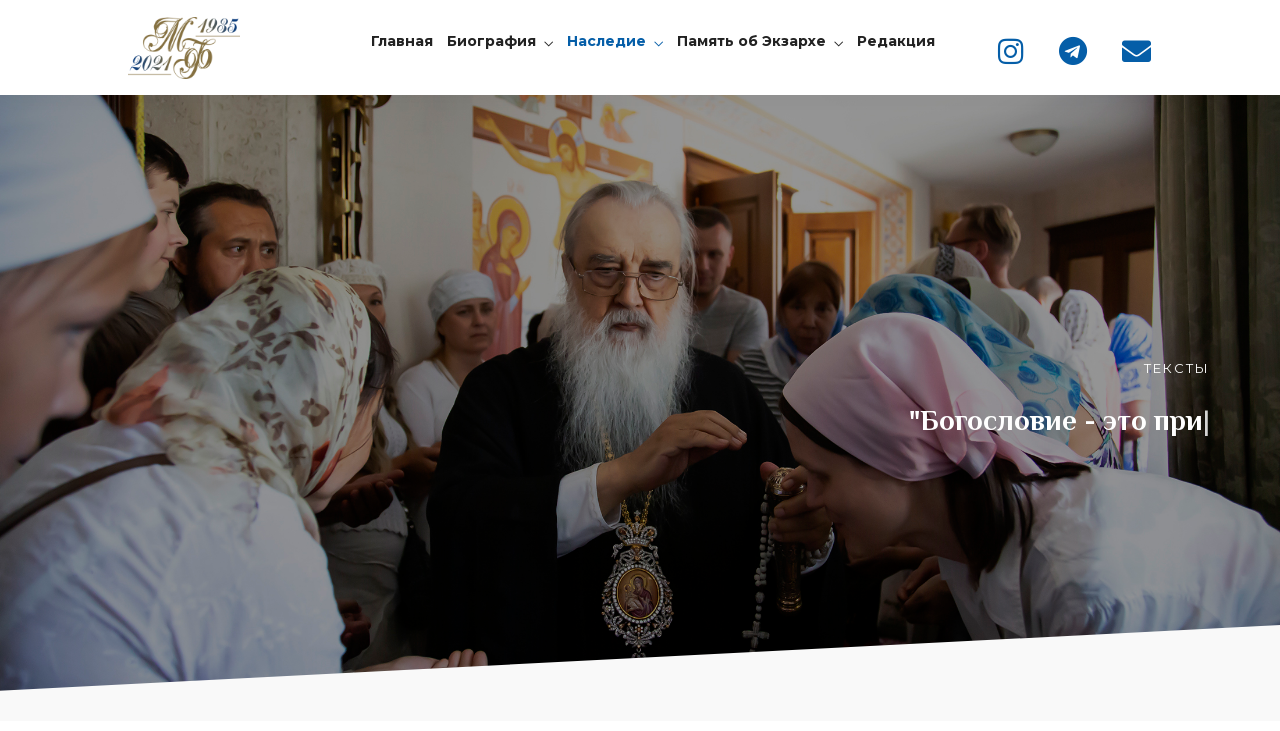

--- FILE ---
content_type: text/html; charset=UTF-8
request_url: https://mf-memory.by/teksty/page/4/
body_size: 24211
content:
<!DOCTYPE html>
<html lang="ru-RU"  data-menu="leftalign">
<head>

<link rel="profile" href="http://gmpg.org/xfn/11" />
<link rel="pingback" href="https://mf-memory.by/xmlrpc.php" />

 

<title>Тексты &#8211; Страница 4 &#8211; Сайт памяти митрополита Филарета (Вахромеева)</title>
<meta name='robots' content='max-image-preview:large' />
<meta http-equiv="Content-Type" content="text/html; charset=utf-8" /><meta name="viewport" content="width=device-width, initial-scale=1, maximum-scale=1" /><meta name="format-detection" content="telephone=no"><link rel="alternate" type="application/rss+xml" title="Сайт памяти митрополита Филарета (Вахромеева) &raquo; Лента" href="https://mf-memory.by/feed/" />
<link rel="alternate" type="application/rss+xml" title="Сайт памяти митрополита Филарета (Вахромеева) &raquo; Лента комментариев" href="https://mf-memory.by/comments/feed/" />
<link rel="alternate" type="text/calendar" title="Сайт памяти митрополита Филарета (Вахромеева) &raquo; Новостная лента iCal" href="https://mf-memory.by/events/?ical=1" />
<link rel="alternate" title="oEmbed (JSON)" type="application/json+oembed" href="https://mf-memory.by/wp-json/oembed/1.0/embed?url=https%3A%2F%2Fmf-memory.by%2Fteksty%2F" />
<link rel="alternate" title="oEmbed (XML)" type="text/xml+oembed" href="https://mf-memory.by/wp-json/oembed/1.0/embed?url=https%3A%2F%2Fmf-memory.by%2Fteksty%2F&#038;format=xml" />
<style id='wp-img-auto-sizes-contain-inline-css' type='text/css'>
img:is([sizes=auto i],[sizes^="auto," i]){contain-intrinsic-size:3000px 1500px}
/*# sourceURL=wp-img-auto-sizes-contain-inline-css */
</style>
<link rel='stylesheet' id='sbi_styles-css' href='https://mf-memory.by/wp-content/plugins/instagram-feed/css/sbi-styles.min.css?ver=6.10.0' type='text/css' media='all' />
<style id='wp-emoji-styles-inline-css' type='text/css'>

	img.wp-smiley, img.emoji {
		display: inline !important;
		border: none !important;
		box-shadow: none !important;
		height: 1em !important;
		width: 1em !important;
		margin: 0 0.07em !important;
		vertical-align: -0.1em !important;
		background: none !important;
		padding: 0 !important;
	}
/*# sourceURL=wp-emoji-styles-inline-css */
</style>
<style id='classic-theme-styles-inline-css' type='text/css'>
/*! This file is auto-generated */
.wp-block-button__link{color:#fff;background-color:#32373c;border-radius:9999px;box-shadow:none;text-decoration:none;padding:calc(.667em + 2px) calc(1.333em + 2px);font-size:1.125em}.wp-block-file__button{background:#32373c;color:#fff;text-decoration:none}
/*# sourceURL=/wp-includes/css/classic-themes.min.css */
</style>
<link rel='stylesheet' id='contact-form-7-css' href='https://mf-memory.by/wp-content/plugins/contact-form-7/includes/css/styles.css?ver=6.1.4' type='text/css' media='all' />
<link rel='stylesheet' id='tribe-events-v2-single-skeleton-css' href='https://mf-memory.by/wp-content/plugins/the-events-calendar/build/css/tribe-events-single-skeleton.css?ver=6.15.14' type='text/css' media='all' />
<link rel='stylesheet' id='tribe-events-v2-single-skeleton-full-css' href='https://mf-memory.by/wp-content/plugins/the-events-calendar/build/css/tribe-events-single-full.css?ver=6.15.14' type='text/css' media='all' />
<link rel='stylesheet' id='tec-events-elementor-widgets-base-styles-css' href='https://mf-memory.by/wp-content/plugins/the-events-calendar/build/css/integrations/plugins/elementor/widgets/widget-base.css?ver=6.15.14' type='text/css' media='all' />
<link rel='stylesheet' id='audioigniter-css' href='https://mf-memory.by/wp-content/plugins/audioigniter/player/build/style.css?ver=2.0.2' type='text/css' media='all' />
<link rel='stylesheet' id='dotlife-reset-css-css' href='https://mf-memory.by/wp-content/themes/dotlife/css/core/reset.css?ver=6.9' type='text/css' media='all' />
<link rel='stylesheet' id='dotlife-wordpress-css-css' href='https://mf-memory.by/wp-content/themes/dotlife/css/core/wordpress.css?ver=6.9' type='text/css' media='all' />
<link rel='stylesheet' id='dotlife-screen-css' href='https://mf-memory.by/wp-content/themes/dotlife/css/core/screen.css?ver=6.9' type='text/css' media='all' />
<style id='dotlife-screen-inline-css' type='text/css'>

                	@font-face {
	                	font-family: "Jost";
	                	src: url(https://mf-memory.by/wp-content/themes/dotlife/fonts/Jost-300-Light.woff) format("woff");
	                	font-weight: 300;
						font-style: normal;
	                }
                
                	@font-face {
	                	font-family: "Jost";
	                	src: url(https://mf-memory.by/wp-content/themes/dotlife/fonts/Jost-400-Book.woff) format("woff");
	                	font-weight: 400;
						font-style: normal;
	                }
                
                	@font-face {
	                	font-family: "Jost";
	                	src: url(https://mf-memory.by/wp-content/themes/dotlife/fonts/Jost-500-Medium.woff) format("woff");
	                	font-weight: 700;
						font-style: normal;
	                }
                
                	@font-face {
	                	font-family: "Jost";
	                	src: url(https://mf-memory.by/wp-content/themes/dotlife/fonts/Jost-700-Bold.woff) format("woff");
	                	font-weight: 900;
						font-style: normal;
	                }
                
                	@font-face {
	                	font-family: "HK Grotesk";
	                	src: url(https://mf-memory.by/wp-content/themes/dotlife/fonts/HKGrotesk-Regular.woff) format("woff");
	                	font-weight: 400;
						font-style: normal;
	                }
                
                	@font-face {
	                	font-family: "HK Grotesk";
	                	src: url(https://mf-memory.by/wp-content/themes/dotlife/fonts/HKGrotesk-SemiBold.woff) format("woff");
	                	font-weight: 700;
						font-style: normal;
	                }
                
                	@font-face {
	                	font-family: "HK Grotesk";
	                	src: url(https://mf-memory.by/wp-content/themes/dotlife/fonts/HKGrotesk-Bold.woff) format("woff");
	                	font-weight: 900;
						font-style: normal;
	                }
                
                	@font-face {
	                	font-family: "Inter";
	                	src: url(https://mf-memory.by/wp-content/themes/dotlife/fonts/Inter-Medium.woff) format("woff");
	                	font-weight: 500;
						font-style: normal;
	                }
                
                	@font-face {
	                	font-family: "Inter";
	                	src: url(https://mf-memory.by/wp-content/themes/dotlife/fonts/Inter-Bold.woff) format("woff");
	                	font-weight: 700;
						font-style: normal;
	                }
                
/*# sourceURL=dotlife-screen-inline-css */
</style>
<link rel='stylesheet' id='modulobox-css' href='https://mf-memory.by/wp-content/themes/dotlife/css/modulobox.css?ver=6.9' type='text/css' media='all' />
<link rel='stylesheet' id='dotlife-leftalignmenu-css' href='https://mf-memory.by/wp-content/themes/dotlife/css/menus/leftalignmenu.css?ver=6.9' type='text/css' media='all' />
<link rel='stylesheet' id='fontawesome-css' href='https://mf-memory.by/wp-content/themes/dotlife/css/font-awesome.min.css?ver=6.9' type='text/css' media='all' />
<link rel='stylesheet' id='themify-icons-css' href='https://mf-memory.by/wp-content/themes/dotlife/css/themify-icons.css?ver=3.2' type='text/css' media='all' />
<link rel='stylesheet' id='elementor-icons-css' href='https://mf-memory.by/wp-content/plugins/elementor/assets/lib/eicons/css/elementor-icons.min.css?ver=5.31.0' type='text/css' media='all' />
<link rel='stylesheet' id='elementor-frontend-css' href='https://mf-memory.by/wp-content/plugins/elementor/assets/css/frontend.min.css?ver=3.25.2' type='text/css' media='all' />
<link rel='stylesheet' id='swiper-css' href='https://mf-memory.by/wp-content/plugins/elementor/assets/lib/swiper/v8/css/swiper.min.css?ver=8.4.5' type='text/css' media='all' />
<link rel='stylesheet' id='e-swiper-css' href='https://mf-memory.by/wp-content/plugins/elementor/assets/css/conditionals/e-swiper.min.css?ver=3.25.2' type='text/css' media='all' />
<link rel='stylesheet' id='elementor-post-10-css' href='https://mf-memory.by/wp-content/uploads/elementor/css/post-10.css?ver=1731513948' type='text/css' media='all' />
<link rel='stylesheet' id='animatedheadline-css' href='https://mf-memory.by/wp-content/plugins/dotlife-elementor/assets/css/animatedheadline.css?ver=6.9' type='text/css' media='all' />
<link rel='stylesheet' id='flickity-css' href='https://mf-memory.by/wp-content/plugins/dotlife-elementor/assets/css/flickity.css?ver=6.9' type='text/css' media='all' />
<link rel='stylesheet' id='justifiedGallery-css' href='https://mf-memory.by/wp-content/plugins/dotlife-elementor/assets/css/justifiedGallery.css?ver=6.9' type='text/css' media='all' />
<link rel='stylesheet' id='owl-carousel-theme-css' href='https://mf-memory.by/wp-content/plugins/dotlife-elementor/assets/css/owl.theme.default.min.css?ver=6.9' type='text/css' media='all' />
<link rel='stylesheet' id='switchery-css' href='https://mf-memory.by/wp-content/plugins/dotlife-elementor/assets/css/switchery.css?ver=6.9' type='text/css' media='all' />
<link rel='stylesheet' id='dotlife-elementor-css' href='https://mf-memory.by/wp-content/plugins/dotlife-elementor/assets/css/dotlife-elementor.css?ver=6.9' type='text/css' media='all' />
<link rel='stylesheet' id='dotlife-elementor-responsive-css' href='https://mf-memory.by/wp-content/plugins/dotlife-elementor/assets/css/dotlife-elementor-responsive.css?ver=6.9' type='text/css' media='all' />
<link rel='stylesheet' id='e-popup-style-css' href='https://mf-memory.by/wp-content/plugins/elementor-pro/assets/css/conditionals/popup.min.css?ver=3.25.3' type='text/css' media='all' />
<link rel='stylesheet' id='sbistyles-css' href='https://mf-memory.by/wp-content/plugins/instagram-feed/css/sbi-styles.min.css?ver=6.10.0' type='text/css' media='all' />
<link rel='stylesheet' id='e-animation-fadeInUp-css' href='https://mf-memory.by/wp-content/plugins/elementor/assets/lib/animations/styles/fadeInUp.min.css?ver=3.25.2' type='text/css' media='all' />
<link rel='stylesheet' id='widget-heading-css' href='https://mf-memory.by/wp-content/plugins/elementor/assets/css/widget-heading.min.css?ver=3.25.2' type='text/css' media='all' />
<link rel='stylesheet' id='e-shapes-css' href='https://mf-memory.by/wp-content/plugins/elementor/assets/css/conditionals/shapes.min.css?ver=3.25.2' type='text/css' media='all' />
<link rel='stylesheet' id='widget-text-editor-css' href='https://mf-memory.by/wp-content/plugins/elementor/assets/css/widget-text-editor.min.css?ver=3.25.2' type='text/css' media='all' />
<link rel='stylesheet' id='e-animation-grow-css' href='https://mf-memory.by/wp-content/plugins/elementor/assets/lib/animations/styles/e-animation-grow.min.css?ver=3.25.2' type='text/css' media='all' />
<link rel='stylesheet' id='widget-search-form-css' href='https://mf-memory.by/wp-content/plugins/elementor-pro/assets/css/widget-search-form.min.css?ver=3.25.3' type='text/css' media='all' />
<link rel='stylesheet' id='elementor-icons-shared-0-css' href='https://mf-memory.by/wp-content/plugins/elementor/assets/lib/font-awesome/css/fontawesome.min.css?ver=5.15.3' type='text/css' media='all' />
<link rel='stylesheet' id='elementor-icons-fa-solid-css' href='https://mf-memory.by/wp-content/plugins/elementor/assets/lib/font-awesome/css/solid.min.css?ver=5.15.3' type='text/css' media='all' />
<link rel='stylesheet' id='elementor-post-3047-css' href='https://mf-memory.by/wp-content/uploads/elementor/css/post-3047.css?ver=1731523987' type='text/css' media='all' />
<link rel='stylesheet' id='dotlife-script-responsive-css-css' href='https://mf-memory.by/wp-content/themes/dotlife/css/core/responsive.css?ver=6.9' type='text/css' media='all' />
<style id='dotlife-script-responsive-css-inline-css' type='text/css'>

		@keyframes fadeInUp {
		    0% {
		    	opacity: 0;
		    	transform: translateY(10%);
		    }
		    100% {
		    	opacity: 1;
		    	transform: translateY(0%);
		    }	
		}
		
		@keyframes fadeInDown {
		    0% {
		    	opacity: 0;
		    	transform: translateY(-10%);
		    }
		    100% {
		    	opacity: 1;
		    	transform: translateY(0%);
		    }	
		}
		
		@keyframes fadeInLeft {
		    0% {
		    	opacity: 0;
		    	transform: translateX(10%);
		    }
		    100% {
		    	opacity: 1;
		    	transform: translateX(0%);
		    }	
		}
		
		@keyframes fadeInRight {
		    0% {
		    	opacity: 0;
		    	transform: translateX(-10%);
		    }
		    100% {
		    	opacity: 1;
		    	transform: translateX(0%);
		    }	
		}
	
/*# sourceURL=dotlife-script-responsive-css-inline-css */
</style>
<link rel='stylesheet' id='kirki-styles-global-css' href='https://mf-memory.by/wp-content/themes/dotlife/modules/kirki/assets/css/kirki-styles.css?ver=3.0.21' type='text/css' media='all' />
<style id='kirki-styles-global-inline-css' type='text/css'>
#right_click_content{background:rgba(0, 0, 0, 0.5);color:#ffffff;}body, input[type=text], input[type=password], input[type=email], input[type=url], input[type=date], input[type=tel], input.wpcf7-text, .woocommerce table.cart td.actions .coupon .input-text, .woocommerce-page table.cart td.actions .coupon .input-text, .woocommerce #content table.cart td.actions .coupon .input-text, .woocommerce-page #content table.cart td.actions .coupon .input-text, select, textarea, .ui-widget input, .ui-widget select, .ui-widget textarea, .ui-widget button, .ui-widget label, .ui-widget-header, .zm_alr_ul_container{font-family:"Montserrat";font-size:16px;font-weight:400;letter-spacing:0px;line-height:1.7;text-transform:none;}h1, h2, h3, h4, h5, h6, h7, .post_quote_title, strong[itemprop="author"], #page_content_wrapper .posts.blog li a, .page_content_wrapper .posts.blog li a, #filter_selected, blockquote, .sidebar_widget li.widget_products, #footer ul.sidebar_widget li ul.posts.blog li a, .woocommerce-page table.cart th, table.shop_table thead tr th, .testimonial_slider_content, .pagination, .pagination_detail{font-family:"Montserrat";font-weight:400;letter-spacing:0px;line-height:1.7;text-transform:none;}h1{font-size:34px;}h2{font-size:30px;}h3{font-size:26px;}h4{font-size:24px;}h5{font-size:22px;}h6{font-size:20px;}body, #wrapper, #page_content_wrapper.fixed, #gallery_lightbox h2, .slider_wrapper .gallery_image_caption h2, #body_loading_screen, h3#reply-title span, .overlay_gallery_wrapper, .pagination a, .pagination span, #captcha-wrap .text-box input, .flex-direction-nav a, .blog_promo_title h6, #supersized li, #horizontal_gallery_wrapper .image_caption, body.tg_password_protected #page_content_wrapper .inner .inner_wrapper .sidebar_content, body .ui-dialog[aria-describedby="ajax-login-register-login-dialog"], body .ui-dialog[aria-describedby="ajax-login-register-dialog"]{background-color:#f9f9f9;}body, .pagination a, #gallery_lightbox h2, .slider_wrapper .gallery_image_caption h2, .post_info a, #page_content_wrapper.split #copyright, .page_content_wrapper.split #copyright, .ui-state-default a, .ui-state-default a:link, .ui-state-default a:visited, .readmore, .woocommerce-MyAccount-navigation ul a, .woocommerce #page_content_wrapper div.product p.price, .woocommerce-page #page_content_wrapper div.product p.price{color:#222222;}::selection, .verline{background-color:#222222;}::-webkit-input-placeholder{color:#222222;}::-moz-placeholder{color:#222222;}:-ms-input-placeholder{color:#222222;}a, .gallery_proof_filter ul li a{color:#055ea8;}.flex-control-paging li a.flex-active, .post_attribute a:before, #menu_wrapper .nav ul li a:before, #menu_wrapper div .nav li > a:before, .post_attribute a:before{background-color:#055ea8;}.flex-control-paging li a.flex-active, .image_boxed_wrapper:hover, .gallery_proof_filter ul li a.active, .gallery_proof_filter ul li a:hover{border-color:#055ea8;}a:hover, a:active, .post_info_comment a i{color:#204e73;}input[type=button]:hover, input[type=submit]:hover, a.button:hover, .button:hover, .button.submit, a.button.white:hover, .button.white:hover, a.button.white:active, .button.white:active, #menu_wrapper .nav ul li a:hover:before, #menu_wrapper div .nav li > a:hover:before, .post_attribute a:hover:before{background-color:#204e73;}input[type=button]:hover, input[type=submit]:hover, a.button:hover, .button:hover, .button.submit, a.button.white:hover, .button.white:hover, a.button.white:active, .button.white:active{border-color:#204e73;}h1, h2, h3, h4, h5, h6, h7, pre, code, tt, blockquote, .post_header h5 a, .post_header h3 a, .post_header.grid h6 a, .post_header.fullwidth h4 a, .post_header h5 a, blockquote, .site_loading_logo_item i, .ppb_subtitle, .woocommerce .woocommerce-ordering select, .woocommerce #page_content_wrapper a.button, .woocommerce.columns-4 ul.products li.product a.add_to_cart_button, .woocommerce.columns-4 ul.products li.product a.add_to_cart_button:hover, .ui-accordion .ui-accordion-header a, .tabs .ui-state-active a, .post_header h5 a, .post_header h6 a, .flex-direction-nav a:before, .social_share_button_wrapper .social_post_view .view_number, .social_share_button_wrapper .social_post_share_count .share_number, .portfolio_post_previous a, .portfolio_post_next a, #filter_selected, #autocomplete li strong, .themelink, body .ui-dialog[aria-describedby="ajax-login-register-login-dialog"] .ui-dialog-titlebar .ui-dialog-title, body .ui-dialog[aria-describedby="ajax-login-register-dialog"] .ui-dialog-titlebar .ui-dialog-title{color:#222222;}body.page.page-template-gallery-archive-split-screen-php #fp-nav li .active span, body.tax-gallerycat #fp-nav li .active span, body.page.page-template-portfolio-fullscreen-split-screen-php #fp-nav li .active span, body.page.tax-portfolioset #fp-nav li .active span, body.page.page-template-gallery-archive-split-screen-php #fp-nav ul li a span, body.tax-gallerycat #fp-nav ul li a span, body.page.page-template-portfolio-fullscreen-split-screen-php #fp-nav ul li a span, body.page.tax-portfolioset #fp-nav ul li a span{background-color:#222222;}#social_share_wrapper, hr, #social_share_wrapper, .post.type-post, .comment .right, .widget_tag_cloud div a, .meta-tags a, .tag_cloud a, #footer, #post_more_wrapper, #page_content_wrapper .inner .sidebar_content, #page_content_wrapper .inner .sidebar_content.left_sidebar, .ajax_close, .ajax_next, .ajax_prev, .portfolio_next, .portfolio_prev, .portfolio_next_prev_wrapper.video .portfolio_prev, .portfolio_next_prev_wrapper.video .portfolio_next, .separated, .blog_next_prev_wrapper, #post_more_wrapper h5, #ajax_portfolio_wrapper.hidding, #ajax_portfolio_wrapper.visible, .tabs.vertical .ui-tabs-panel, .ui-tabs.vertical.right .ui-tabs-nav li, .woocommerce div.product .woocommerce-tabs ul.tabs li, .woocommerce #content div.product .woocommerce-tabs ul.tabs li, .woocommerce-page div.product .woocommerce-tabs ul.tabs li, .woocommerce-page #content div.product .woocommerce-tabs ul.tabs li, .woocommerce div.product .woocommerce-tabs .panel, .woocommerce-page div.product .woocommerce-tabs .panel, .woocommerce #content div.product .woocommerce-tabs .panel, .woocommerce-page #content div.product .woocommerce-tabs .panel, .woocommerce table.shop_table, .woocommerce-page table.shop_table, .woocommerce .cart-collaterals .cart_totals, .woocommerce-page .cart-collaterals .cart_totals, .woocommerce .cart-collaterals .shipping_calculator, .woocommerce-page .cart-collaterals .shipping_calculator, .woocommerce .cart-collaterals .cart_totals tr td, .woocommerce .cart-collaterals .cart_totals tr th, .woocommerce-page .cart-collaterals .cart_totals tr td, .woocommerce-page .cart-collaterals .cart_totals tr th, table tr th, table tr td, .woocommerce #payment, .woocommerce-page #payment, .woocommerce #payment ul.payment_methods li, .woocommerce-page #payment ul.payment_methods li, .woocommerce #payment div.form-row, .woocommerce-page #payment div.form-row, .ui-tabs li:first-child, .ui-tabs .ui-tabs-nav li, .ui-tabs.vertical .ui-tabs-nav li, .ui-tabs.vertical.right .ui-tabs-nav li.ui-state-active, .ui-tabs.vertical .ui-tabs-nav li:last-child, #page_content_wrapper .inner .sidebar_wrapper ul.sidebar_widget li.widget_nav_menu ul.menu li.current-menu-item a, .page_content_wrapper .inner .sidebar_wrapper ul.sidebar_widget li.widget_nav_menu ul.menu li.current-menu-item a, .ui-accordion .ui-accordion-header, .ui-accordion .ui-accordion-content, #page_content_wrapper .sidebar .content .sidebar_widget li h2.widgettitle:before, h2.widgettitle:before, #autocomplete, .ppb_blog_minimal .one_third_bg, .tabs .ui-tabs-panel, .ui-tabs .ui-tabs-nav li, .ui-tabs li:first-child, .ui-tabs.vertical .ui-tabs-nav li:last-child, .woocommerce .woocommerce-ordering select, .woocommerce div.product .woocommerce-tabs ul.tabs li.active, .woocommerce-page div.product .woocommerce-tabs ul.tabs li.active, .woocommerce #content div.product .woocommerce-tabs ul.tabs li.active, .woocommerce-page #content div.product .woocommerce-tabs ul.tabs li.active, .woocommerce-page table.cart th, table.shop_table thead tr th, hr.title_break, .overlay_gallery_border, #page_content_wrapper.split #copyright, .page_content_wrapper.split #copyright, .post.type-post, .events.type-events, h5.event_title, .post_header h5.event_title, .client_archive_wrapper, #page_content_wrapper .sidebar .content .sidebar_widget li.widget, .page_content_wrapper .sidebar .content .sidebar_widget li.widget, hr.title_break.bold, blockquote, .social_share_button_wrapper, .social_share_button_wrapper, body:not(.single) .post_wrapper, .themeborder, #about_the_author, .related.products, .woocommerce div.product div.summary .product_meta, #single_course_meta ul.single_course_meta_data li.single_course_meta_data_separator, body .course-curriculum ul.curriculum-sections .section-header, body.single-post #page_content_wrapper.blog_wrapper .page_title_content{border-color:#D8D8D8;}input[type=text], input[type=password], input[type=email], input[type=url], input[type=tel], input[type=date], textarea, select{background-color:#ffffff;color:#222222;border-color:#D8D8D8;-webkit-border-radius:5px;-moz-border-radius:5px;border-radius:5px;}input[type=submit], input[type=button], a.button, .button, .woocommerce .page_slider a.button, a.button.fullwidth, .woocommerce-page div.product form.cart .button, .woocommerce #respond input#submit.alt, .woocommerce a.button.alt, .woocommerce button.button.alt, .woocommerce input.button.alt, body .ui-dialog[aria-describedby="ajax-login-register-login-dialog"] .form-wrapper input[type="submit"], body .ui-dialog[aria-describedby="ajax-login-register-dialog"] .form-wrapper input[type="submit"]{font-family:"Montserrat";font-size:16px;font-weight:400;letter-spacing:0px;line-height:1.7;text-transform:none;}input[type=text]:focus, input[type=password]:focus, input[type=email]:focus, input[type=url]:focus, input[type=date]:focus, textarea:focus{border-color:#055ea8;}.input_effect ~ .focus-border{background-color:#055ea8;}input[type=submit], input[type=button], a.button, .button, .woocommerce .page_slider a.button, a.button.fullwidth, .woocommerce-page div.product form.cart .button, .woocommerce #respond input#submit.alt, .woocommerce a.button.alt, .woocommerce button.button.alt, .woocommerce input.button.alt, body .ui-dialog[aria-describedby="ajax-login-register-login-dialog"] .form-wrapper input[type="submit"], body .ui-dialog[aria-describedby="ajax-login-register-dialog"] .form-wrapper input[type="submit"], body.learnpress-page #page_content_wrapper .order-recover .lp-button, .learnpress-page #learn-press-profile-basic-information button, body #page_content_wrapper p#lp-avatar-actions button, .learnpress-page #profile-content-settings form button[type=submit]{font-family:"Montserrat";font-size:13px;font-weight:700;letter-spacing:1px;line-height:1.7;text-transform:uppercase;}input[type=submit], input[type=button], a.button, .button, .woocommerce .page_slider a.button, a.button.fullwidth, .woocommerce-page div.product form.cart .button, .woocommerce #respond input#submit.alt, .woocommerce a.button.alt, .woocommerce button.button.alt, .woocommerce input.button.alt, body .ui-dialog[aria-describedby="ajax-login-register-login-dialog"] .form-wrapper input[type="submit"], body .ui-dialog[aria-describedby="ajax-login-register-dialog"] .form-wrapper input[type="submit"], a#toTop, .pagination span, .widget_tag_cloud div a, .pagination a, .pagination span, body.learnpress-page #page_content_wrapper .order-recover .lp-button, .learnpress-page #learn-press-profile-basic-information button, body #page_content_wrapper p#lp-avatar-actions button, .learnpress-page #profile-content-settings form button[type=submit], .learnpress-page #page_content_wrapper .lp-button{-webkit-border-radius:4px;-moz-border-radius:4px;border-radius:4px;}input[type=submit], input[type=button], a.button, .button, .pagination span, .pagination a:hover, .woocommerce .footer_bar .button, .woocommerce .footer_bar .button:hover, .woocommerce-page div.product form.cart .button, .woocommerce #respond input#submit.alt, .woocommerce a.button.alt, .woocommerce button.button.alt, .woocommerce input.button.alt, .post_type_icon, .filter li a:hover, .filter li a.active, #portfolio_wall_filters li a.active, #portfolio_wall_filters li a:hover, .comment_box, .one_half.gallery2 .portfolio_type_wrapper, .one_third.gallery3 .portfolio_type_wrapper, .one_fourth.gallery4 .portfolio_type_wrapper, .one_fifth.gallery5 .portfolio_type_wrapper, .portfolio_type_wrapper, .post_share_text, #close_share, .widget_tag_cloud div a:hover, .ui-accordion .ui-accordion-header .ui-icon, .mobile_menu_wrapper #mobile_menu_close.button, .mobile_menu_wrapper #close_mobile_menu, .multi_share_button, body .ui-dialog[aria-describedby="ajax-login-register-login-dialog"] .form-wrapper input[type="submit"], body .ui-dialog[aria-describedby="ajax-login-register-dialog"] .form-wrapper input[type="submit"], .learnpress-page #page_content_wrapper .lp-button, .learnpress-page #learn-press-profile-basic-information button, .learnpress-page #profile-content-settings form button[type=submit]{background-color:#c2b79f;}.pagination span, .pagination a:hover, .button.ghost, .button.ghost:hover, .button.ghost:active, blockquote:after, .woocommerce-MyAccount-navigation ul li.is-active, body .ui-dialog[aria-describedby="ajax-login-register-login-dialog"] .form-wrapper input[type="submit"], body .ui-dialog[aria-describedby="ajax-login-register-dialog"] .form-wrapper input[type="submit"], .learnpress-page #page_content_wrapper .lp-button, .learnpress-page #learn-press-profile-basic-information button, .learnpress-page #profile-content-settings form button[type=submit]{border-color:#c2b79f;}.comment_box:before, .comment_box:after{border-top-color:#c2b79f;}.button.ghost, .button.ghost:hover, .button.ghost:active, .infinite_load_more, blockquote:before, .woocommerce-MyAccount-navigation ul li.is-active a, body .ui-dialog[aria-describedby="ajax-login-register-login-dialog"] .form-wrapper input[type="submit"], body .ui-dialog[aria-describedby="ajax-login-register-dialog"] .form-wrapper input[type="submit"]{color:#c2b79f;}input[type=submit], input[type=button], a.button, .button, .pagination a:hover, .woocommerce .footer_bar .button , .woocommerce .footer_bar .button:hover, .woocommerce-page div.product form.cart .button, .woocommerce #respond input#submit.alt, .woocommerce a.button.alt, .woocommerce button.button.alt, .woocommerce input.button.alt, .post_type_icon, .filter li a:hover, .filter li a.active, #portfolio_wall_filters li a.active, #portfolio_wall_filters li a:hover, .comment_box, .one_half.gallery2 .portfolio_type_wrapper, .one_third.gallery3 .portfolio_type_wrapper, .one_fourth.gallery4 .portfolio_type_wrapper, .one_fifth.gallery5 .portfolio_type_wrapper, .portfolio_type_wrapper, .post_share_text, #close_share, .widget_tag_cloud div a:hover, .ui-accordion .ui-accordion-header .ui-icon, .mobile_menu_wrapper #mobile_menu_close.button, #toTop, .multi_share_button, body .ui-dialog[aria-describedby="ajax-login-register-login-dialog"] .form-wrapper input[type="submit"], body .ui-dialog[aria-describedby="ajax-login-register-dialog"] .form-wrapper input[type="submit"],.pagination span.current, .mobile_menu_wrapper #close_mobile_menu, body.learnpress-page #page_content_wrapper .lp-button, .learnpress-page #learn-press-profile-basic-information button, .learnpress-page #profile-content-settings form button[type=submit]{color:#ffffff;}input[type=submit], input[type=button], a.button, .button, .pagination a:hover, .woocommerce .footer_bar .button , .woocommerce .footer_bar .button:hover, .woocommerce-page div.product form.cart .button, .woocommerce #respond input#submit.alt, .woocommerce a.button.alt, .woocommerce button.button.alt, .woocommerce input.button.alt, .infinite_load_more, .post_share_text, #close_share, .widget_tag_cloud div a:hover, .mobile_menu_wrapper #close_mobile_menu, .mobile_menu_wrapper #mobile_menu_close.button, body .ui-dialog[aria-describedby="ajax-login-register-login-dialog"] .form-wrapper input[type="submit"], body .ui-dialog[aria-describedby="ajax-login-register-dialog"] .form-wrapper input[type="submit"], .learnpress-page #learn-press-profile-basic-information button, .learnpress-page #profile-content-settings form button[type=submit]{border-color:#c2b79f;}input[type=button]:hover, input[type=submit]:hover, a.button:hover, .button:hover, .button.submit, a.button.white:hover, .button.white:hover, a.button.white:active, .button.white:active, .black_bg input[type=submit], .learnpress-page #page_content_wrapper .lp-button:hover, .learnpress-page #learn-press-profile-basic-information button:hover, .learnpress-page #profile-content-settings form button[type=submit]:hover{background-color:#ffffff;}input[type=button]:hover, input[type=submit]:hover, a.button:hover, .button:hover, .button.submit, a.button.white:hover, .button.white:hover, a.button.white:active, .button.white:active, .black_bg input[type=submit], body.learnpress-page #page_content_wrapper .lp-button:hover, .learnpress-page #learn-press-profile-basic-information button:hover, .learnpress-page #profile-content-settings form button[type=submit]:hover{color:#c2b79f;}input[type=button]:hover, input[type=submit]:hover, a.button:hover, .button:hover, .button.submit, a.button.white:hover, .button.white:hover, a.button.white:active, .button.white:active, .black_bg input[type=submit], .learnpress-page #learn-press-profile-basic-information button:hover, .learnpress-page #profile-content-settings form button[type=submit]:hover{border-color:#c2b79f;}.frame_top, .frame_bottom, .frame_left, .frame_right{background:#222222;}#menu_wrapper .nav ul li a, #menu_wrapper div .nav li > a, .header_client_wrapper{font-family:"Montserrat";font-size:14px;font-weight:400;letter-spacing:0px;line-height:1.7;text-transform:none;}#menu_wrapper .nav ul li, html[data-menu=centeralogo] #logo_right_button{padding-top:26px;padding-bottom:26px;}.top_bar, html{background-color:#ffffff;}#menu_wrapper .nav ul li a, #menu_wrapper div .nav li > a, #mobile_nav_icon, #logo_wrapper .social_wrapper ul li a, .header_cart_wrapper a{color:#222222;}#mobile_nav_icon{border-color:#222222;}#menu_wrapper .nav ul li a.hover, #menu_wrapper .nav ul li a:hover, #menu_wrapper div .nav li a.hover, #menu_wrapper div .nav li a:hover, .header_cart_wrapper a:hover, #page_share:hover, #logo_wrapper .social_wrapper ul li a:hover{color:#0067DA;}#menu_wrapper .nav ul li a:before, #menu_wrapper div .nav li > a:before{background-color:#0067DA;}#menu_wrapper div .nav > li.current-menu-item > a, #menu_wrapper div .nav > li.current-menu-parent > a, #menu_wrapper div .nav > li.current-menu-ancestor > a, #menu_wrapper div .nav li ul:not(.sub-menu) li.current-menu-item a, #menu_wrapper div .nav li.current-menu-parent ul li.current-menu-item a, #logo_wrapper .social_wrapper ul li a:active{color:#0067DA;}.top_bar, #nav_wrapper{border-color:#ffffff;}.header_cart_wrapper .cart_count{background-color:#0067DA;color:#ffffff;}#menu_wrapper .nav ul li ul li a, #menu_wrapper div .nav li ul li a, #menu_wrapper div .nav li.current-menu-parent ul li a{font-family:"Montserrat";font-size:14px;font-weight:700;letter-spacing:0px;text-transform:none;}#menu_wrapper .nav ul li ul li a, #menu_wrapper div .nav li ul li a, #menu_wrapper div .nav li.current-menu-parent ul li a, #menu_wrapper div .nav li.current-menu-parent ul li.current-menu-item a, #menu_wrapper .nav ul li.megamenu ul li ul li a, #menu_wrapper div .nav li.megamenu ul li ul li a{color:#222222;}#menu_wrapper .nav ul li ul li a:hover, #menu_wrapper div .nav li ul li a:hover, #menu_wrapper div .nav li.current-menu-parent ul li a:hover, #menu_wrapper .nav ul li.megamenu ul li ul li a:hover, #menu_wrapper div .nav li.megamenu ul li ul li a:hover, #menu_wrapper .nav ul li.megamenu ul li ul li a:active, #menu_wrapper div .nav li.megamenu ul li ul li a:active, #menu_wrapper div .nav li.current-menu-parent ul li.current-menu-item a:hover{color:#0067DA;}#menu_wrapper .nav ul li ul li a:before, #menu_wrapper div .nav li ul li > a:before, #wrapper.transparent .top_bar:not(.scroll) #menu_wrapper div .nav ul li ul li a:before{background-color:#0067DA;}#menu_wrapper .nav ul li ul, #menu_wrapper div .nav li ul{background:#ffffff;border-color:#d8d8d8;}#menu_wrapper div .nav li.megamenu ul li > a, #menu_wrapper div .nav li.megamenu ul li > a:hover, #menu_wrapper div .nav li.megamenu ul li > a:active, #menu_wrapper div .nav li.megamenu ul li.current-menu-item > a{color:#222222;}#menu_wrapper div .nav li.megamenu ul li{border-color:#eeeeee;}.above_top_bar{background:#222222;}#top_menu li a, .top_contact_info, .top_contact_info i, .top_contact_info a, .top_contact_info a:hover, .top_contact_info a:active{color:#ffffff;}.mobile_main_nav li a, #sub_menu li a{font-family:"Montserrat";font-size:18px;font-weight:700;letter-spacing:0px;line-height:2;text-transform:none;}#sub_menu li a{font-family:"Montserrat";font-size:18px;font-weight:700;letter-spacing:0px;line-height:2;text-transform:none;}.mobile_menu_wrapper{background-color:#2e4d75;}.mobile_main_nav li a, #sub_menu li a, .mobile_menu_wrapper .sidebar_wrapper a, .mobile_menu_wrapper .sidebar_wrapper, #close_mobile_menu i, .mobile_menu_wrapper .social_wrapper ul li a, .fullmenu_content #copyright, .mobile_menu_wrapper .sidebar_wrapper h2.widgettitle{color:#ffffff;}.mobile_main_nav li a:hover, .mobile_main_nav li a:active, #sub_menu li a:hover, #sub_menu li a:active, .mobile_menu_wrapper .social_wrapper ul li a:hover{color:#c2b79f;}#page_caption.hasbg{height:600px;}#page_caption{background-color:#ffffff;padding-top:60px;padding-bottom:60px;margin-bottom:45px;}#page_caption .page_title_wrapper .page_title_inner{text-align:center;}#page_caption h1{font-family:"Montserrat";font-size:45px;font-weight:700;letter-spacing:0px;line-height:1.2;text-transform:none;color:#222222;}.page_tagline, .thumb_content span, .portfolio_desc .portfolio_excerpt, .testimonial_customer_position, .testimonial_customer_company, .post_detail.single_post{font-family:"Montserrat";font-size:13px;font-weight:400;letter-spacing:2px;text-transform:uppercase;color:#222222;}#page_content_wrapper .sidebar .content .sidebar_widget li h2.widgettitle, h2.widgettitle, h5.widgettitle{font-family:"Montserrat";font-size:18px;font-weight:700;letter-spacing:0px;text-transform:none;color:#222222;border-color:#222222;}#page_content_wrapper .inner .sidebar_wrapper .sidebar .content, .page_content_wrapper .inner .sidebar_wrapper .sidebar .content{color:#222222;}#page_content_wrapper .inner .sidebar_wrapper a:not(.button), .page_content_wrapper .inner .sidebar_wrapper a:not(.button){color:#222222;}#page_content_wrapper .inner .sidebar_wrapper a:hover:not(.button), #page_content_wrapper .inner .sidebar_wrapper a:active:not(.button), .page_content_wrapper .inner .sidebar_wrapper a:hover:not(.button), .page_content_wrapper .inner .sidebar_wrapper a:active:not(.button){color:#0067DA;}#page_content_wrapper .inner .sidebar_wrapper a:not(.button):before{background-color:#0067DA;}#footer{font-size:15px;}.footer_bar_wrapper{font-size:13px;}.footer_bar, #footer{background-color:#222222;}#footer, #copyright, #footer_menu li a, #footer_menu li a:hover, #footer_menu li a:active, #footer input[type=text], #footer input[type=password], #footer input[type=email], #footer input[type=url], #footer input[type=tel], #footer input[type=date], #footer textarea, #footer select, #footer blockquote{color:#999999;}#copyright a, #copyright a:active, #footer a, #footer a:active, #footer .sidebar_widget li h2.widgettitle, #footer_photostream a{color:#ffffff;}#footer .sidebar_widget li h2.widgettitle{border-color:#ffffff;}#copyright a:hover, #footer a:hover, .social_wrapper ul li a:hover, #footer a:hover, #footer_photostream a:hover{color:#ffffff;}.footer_bar{background-color:#222222;}.footer_bar, #copyright{color:#999999;}.footer_bar a, #copyright a, #footer_menu li a{color:#ffffff;}.footer_bar a:hover, #copyright a:hover, #footer_menu li a:hover{color:#ffffff;}.footer_bar_wrapper, .footer_bar{border-color:#333333;}.footer_bar_wrapper .social_wrapper ul li a{color:#ffffff;}a#toTop{background:rgba(0,0,0,0.1);color:#ffffff;}#page_content_wrapper.blog_wrapper, #page_content_wrapper.blog_wrapper input:not([type="submit"]), #page_content_wrapper.blog_wrapper textarea, .post_excerpt.post_tag a:after, .post_excerpt.post_tag a:before, .post_navigation .navigation_post_content{background-color:#ffffff;}.post_info_cat, .post_info_cat a{color:#055ea8;border-color:#055ea8;}.post_img_hover .post_type_icon{background:#0067DA;}.blog_post_content_wrapper.layout_grid .post_content_wrapper, .blog_post_content_wrapper.layout_masonry .post_content_wrapper, .blog_post_content_wrapper.layout_metro .post_content_wrapper, .blog_post_content_wrapper.layout_classic .post_content_wrapper{background:#ffffff;}.post_attribute a{color:#c2b79f;}.post_attribute a a:before{background-color:#c2b79f;}.post_attribute a, .post_button_wrapper .post_attribute, .post_attribute a:before{opacity:1;}.post_header h5, h6.subtitle, .post_caption h1, #page_content_wrapper .posts.blog li a, .page_content_wrapper .posts.blog li a, #post_featured_slider li .slider_image .slide_post h2, .post_header.grid h6, .post_info_cat, .comment_date, .post-date, .post_navigation h7{font-family:"Montserrat";font-weight:700;letter-spacing:0px;text-transform:none;}body.single-post #page_caption h1, body.single-post #page_content_wrapper.blog_wrapper .page_title_content h1{font-family:"Montserrat";font-size:40px;font-weight:600;letter-spacing:0px;line-height:1.2;text-transform:none;}body.single-post #page_content_wrapper.blog_wrapper, .post_related .post_header_wrapper{background:#ffffff;}.post_excerpt.post_tag a{background:#f0f0f0;color:#0a0a0a;}.post_excerpt.post_tag a:after{border-left-color:#f0f0f0;}
/*# sourceURL=kirki-styles-global-inline-css */
</style>
<link rel='stylesheet' id='google-fonts-1-css' href='https://fonts.googleapis.com/css?family=Montserrat%3A100%2C100italic%2C200%2C200italic%2C300%2C300italic%2C400%2C400italic%2C500%2C500italic%2C600%2C600italic%2C700%2C700italic%2C800%2C800italic%2C900%2C900italic%7CPhilosopher%3A100%2C100italic%2C200%2C200italic%2C300%2C300italic%2C400%2C400italic%2C500%2C500italic%2C600%2C600italic%2C700%2C700italic%2C800%2C800italic%2C900%2C900italic&#038;display=auto&#038;subset=cyrillic&#038;ver=6.9' type='text/css' media='all' />
<link rel="preconnect" href="https://fonts.gstatic.com/" crossorigin><script type="text/javascript" src="https://mf-memory.by/wp-content/plugins/wp-yandex-metrika/assets/YmEc.min.js?ver=1.2.2" id="wp-yandex-metrika_YmEc-js"></script>
<script type="text/javascript" id="wp-yandex-metrika_YmEc-js-after">
/* <![CDATA[ */
window.tmpwpym={datalayername:'dataLayer',counters:JSON.parse('[{"number":"96772660","webvisor":0}]'),targets:JSON.parse('[]')};
//# sourceURL=wp-yandex-metrika_YmEc-js-after
/* ]]> */
</script>
<script type="text/javascript" src="https://mf-memory.by/wp-includes/js/jquery/jquery.min.js?ver=3.7.1" id="jquery-core-js"></script>
<script type="text/javascript" src="https://mf-memory.by/wp-includes/js/jquery/jquery-migrate.min.js?ver=3.4.1" id="jquery-migrate-js"></script>
<script type="text/javascript" src="https://mf-memory.by/wp-content/plugins/wp-yandex-metrika/assets/frontend.min.js?ver=1.2.2" id="wp-yandex-metrika_frontend-js"></script>
<link rel="https://api.w.org/" href="https://mf-memory.by/wp-json/" /><link rel="alternate" title="JSON" type="application/json" href="https://mf-memory.by/wp-json/wp/v2/pages/3047" /><link rel="EditURI" type="application/rsd+xml" title="RSD" href="https://mf-memory.by/xmlrpc.php?rsd" />
<meta name="generator" content="WordPress 6.9" />
<link rel="canonical" href="https://mf-memory.by/teksty/" />
<link rel='shortlink' href='https://mf-memory.by/?p=3047' />
<meta name="verification" content="f612c7d25f5690ad41496fcfdbf8d1" /><meta name="tec-api-version" content="v1"><meta name="tec-api-origin" content="https://mf-memory.by"><link rel="alternate" href="https://mf-memory.by/wp-json/tribe/events/v1/" />      <script async src="https://www.googletagmanager.com/gtag/js?id=UA-217358377-1"></script>
      <script>
        window.dataLayer = window.dataLayer || [];
        function gtag(){dataLayer.push(arguments);}
        gtag('js', new Date());
        gtag('config', 'UA-217358377-1');
      </script>
      <meta name="generator" content="Elementor 3.25.2; features: additional_custom_breakpoints, e_optimized_control_loading; settings: css_print_method-external, google_font-enabled, font_display-auto">
<style type="text/css">.recentcomments a{display:inline !important;padding:0 !important;margin:0 !important;}</style>			<style>
				.e-con.e-parent:nth-of-type(n+4):not(.e-lazyloaded):not(.e-no-lazyload),
				.e-con.e-parent:nth-of-type(n+4):not(.e-lazyloaded):not(.e-no-lazyload) * {
					background-image: none !important;
				}
				@media screen and (max-height: 1024px) {
					.e-con.e-parent:nth-of-type(n+3):not(.e-lazyloaded):not(.e-no-lazyload),
					.e-con.e-parent:nth-of-type(n+3):not(.e-lazyloaded):not(.e-no-lazyload) * {
						background-image: none !important;
					}
				}
				@media screen and (max-height: 640px) {
					.e-con.e-parent:nth-of-type(n+2):not(.e-lazyloaded):not(.e-no-lazyload),
					.e-con.e-parent:nth-of-type(n+2):not(.e-lazyloaded):not(.e-no-lazyload) * {
						background-image: none !important;
					}
				}
			</style>
			        <!-- Yandex.Metrica counter -->
        <script type="text/javascript">
            (function (m, e, t, r, i, k, a) {
                m[i] = m[i] || function () {
                    (m[i].a = m[i].a || []).push(arguments)
                };
                m[i].l = 1 * new Date();
                k = e.createElement(t), a = e.getElementsByTagName(t)[0], k.async = 1, k.src = r, a.parentNode.insertBefore(k, a)
            })

            (window, document, "script", "https://mc.yandex.ru/metrika/tag.js", "ym");

            ym("96772660", "init", {
                clickmap: true,
                trackLinks: true,
                accurateTrackBounce: true,
                webvisor: false,
                ecommerce: "dataLayer",
                params: {
                    __ym: {
                        "ymCmsPlugin": {
                            "cms": "wordpress",
                            "cmsVersion":"6.9",
                            "pluginVersion": "1.2.2",
                            "ymCmsRip": "1307363001"
                        }
                    }
                }
            });
        </script>
        <!-- /Yandex.Metrica counter -->
        <link rel="icon" href="https://mf-memory.by/wp-content/uploads/2021/05/cropped-venzel_MF512-32x32.png" sizes="32x32" />
<link rel="icon" href="https://mf-memory.by/wp-content/uploads/2021/05/cropped-venzel_MF512-192x192.png" sizes="192x192" />
<link rel="apple-touch-icon" href="https://mf-memory.by/wp-content/uploads/2021/05/cropped-venzel_MF512-180x180.png" />
<meta name="msapplication-TileImage" content="https://mf-memory.by/wp-content/uploads/2021/05/cropped-venzel_MF512-270x270.png" />
<style id='global-styles-inline-css' type='text/css'>
:root{--wp--preset--aspect-ratio--square: 1;--wp--preset--aspect-ratio--4-3: 4/3;--wp--preset--aspect-ratio--3-4: 3/4;--wp--preset--aspect-ratio--3-2: 3/2;--wp--preset--aspect-ratio--2-3: 2/3;--wp--preset--aspect-ratio--16-9: 16/9;--wp--preset--aspect-ratio--9-16: 9/16;--wp--preset--color--black: #000000;--wp--preset--color--cyan-bluish-gray: #abb8c3;--wp--preset--color--white: #ffffff;--wp--preset--color--pale-pink: #f78da7;--wp--preset--color--vivid-red: #cf2e2e;--wp--preset--color--luminous-vivid-orange: #ff6900;--wp--preset--color--luminous-vivid-amber: #fcb900;--wp--preset--color--light-green-cyan: #7bdcb5;--wp--preset--color--vivid-green-cyan: #00d084;--wp--preset--color--pale-cyan-blue: #8ed1fc;--wp--preset--color--vivid-cyan-blue: #0693e3;--wp--preset--color--vivid-purple: #9b51e0;--wp--preset--gradient--vivid-cyan-blue-to-vivid-purple: linear-gradient(135deg,rgb(6,147,227) 0%,rgb(155,81,224) 100%);--wp--preset--gradient--light-green-cyan-to-vivid-green-cyan: linear-gradient(135deg,rgb(122,220,180) 0%,rgb(0,208,130) 100%);--wp--preset--gradient--luminous-vivid-amber-to-luminous-vivid-orange: linear-gradient(135deg,rgb(252,185,0) 0%,rgb(255,105,0) 100%);--wp--preset--gradient--luminous-vivid-orange-to-vivid-red: linear-gradient(135deg,rgb(255,105,0) 0%,rgb(207,46,46) 100%);--wp--preset--gradient--very-light-gray-to-cyan-bluish-gray: linear-gradient(135deg,rgb(238,238,238) 0%,rgb(169,184,195) 100%);--wp--preset--gradient--cool-to-warm-spectrum: linear-gradient(135deg,rgb(74,234,220) 0%,rgb(151,120,209) 20%,rgb(207,42,186) 40%,rgb(238,44,130) 60%,rgb(251,105,98) 80%,rgb(254,248,76) 100%);--wp--preset--gradient--blush-light-purple: linear-gradient(135deg,rgb(255,206,236) 0%,rgb(152,150,240) 100%);--wp--preset--gradient--blush-bordeaux: linear-gradient(135deg,rgb(254,205,165) 0%,rgb(254,45,45) 50%,rgb(107,0,62) 100%);--wp--preset--gradient--luminous-dusk: linear-gradient(135deg,rgb(255,203,112) 0%,rgb(199,81,192) 50%,rgb(65,88,208) 100%);--wp--preset--gradient--pale-ocean: linear-gradient(135deg,rgb(255,245,203) 0%,rgb(182,227,212) 50%,rgb(51,167,181) 100%);--wp--preset--gradient--electric-grass: linear-gradient(135deg,rgb(202,248,128) 0%,rgb(113,206,126) 100%);--wp--preset--gradient--midnight: linear-gradient(135deg,rgb(2,3,129) 0%,rgb(40,116,252) 100%);--wp--preset--font-size--small: 13px;--wp--preset--font-size--medium: 20px;--wp--preset--font-size--large: 36px;--wp--preset--font-size--x-large: 42px;--wp--preset--spacing--20: 0.44rem;--wp--preset--spacing--30: 0.67rem;--wp--preset--spacing--40: 1rem;--wp--preset--spacing--50: 1.5rem;--wp--preset--spacing--60: 2.25rem;--wp--preset--spacing--70: 3.38rem;--wp--preset--spacing--80: 5.06rem;--wp--preset--shadow--natural: 6px 6px 9px rgba(0, 0, 0, 0.2);--wp--preset--shadow--deep: 12px 12px 50px rgba(0, 0, 0, 0.4);--wp--preset--shadow--sharp: 6px 6px 0px rgba(0, 0, 0, 0.2);--wp--preset--shadow--outlined: 6px 6px 0px -3px rgb(255, 255, 255), 6px 6px rgb(0, 0, 0);--wp--preset--shadow--crisp: 6px 6px 0px rgb(0, 0, 0);}:where(.is-layout-flex){gap: 0.5em;}:where(.is-layout-grid){gap: 0.5em;}body .is-layout-flex{display: flex;}.is-layout-flex{flex-wrap: wrap;align-items: center;}.is-layout-flex > :is(*, div){margin: 0;}body .is-layout-grid{display: grid;}.is-layout-grid > :is(*, div){margin: 0;}:where(.wp-block-columns.is-layout-flex){gap: 2em;}:where(.wp-block-columns.is-layout-grid){gap: 2em;}:where(.wp-block-post-template.is-layout-flex){gap: 1.25em;}:where(.wp-block-post-template.is-layout-grid){gap: 1.25em;}.has-black-color{color: var(--wp--preset--color--black) !important;}.has-cyan-bluish-gray-color{color: var(--wp--preset--color--cyan-bluish-gray) !important;}.has-white-color{color: var(--wp--preset--color--white) !important;}.has-pale-pink-color{color: var(--wp--preset--color--pale-pink) !important;}.has-vivid-red-color{color: var(--wp--preset--color--vivid-red) !important;}.has-luminous-vivid-orange-color{color: var(--wp--preset--color--luminous-vivid-orange) !important;}.has-luminous-vivid-amber-color{color: var(--wp--preset--color--luminous-vivid-amber) !important;}.has-light-green-cyan-color{color: var(--wp--preset--color--light-green-cyan) !important;}.has-vivid-green-cyan-color{color: var(--wp--preset--color--vivid-green-cyan) !important;}.has-pale-cyan-blue-color{color: var(--wp--preset--color--pale-cyan-blue) !important;}.has-vivid-cyan-blue-color{color: var(--wp--preset--color--vivid-cyan-blue) !important;}.has-vivid-purple-color{color: var(--wp--preset--color--vivid-purple) !important;}.has-black-background-color{background-color: var(--wp--preset--color--black) !important;}.has-cyan-bluish-gray-background-color{background-color: var(--wp--preset--color--cyan-bluish-gray) !important;}.has-white-background-color{background-color: var(--wp--preset--color--white) !important;}.has-pale-pink-background-color{background-color: var(--wp--preset--color--pale-pink) !important;}.has-vivid-red-background-color{background-color: var(--wp--preset--color--vivid-red) !important;}.has-luminous-vivid-orange-background-color{background-color: var(--wp--preset--color--luminous-vivid-orange) !important;}.has-luminous-vivid-amber-background-color{background-color: var(--wp--preset--color--luminous-vivid-amber) !important;}.has-light-green-cyan-background-color{background-color: var(--wp--preset--color--light-green-cyan) !important;}.has-vivid-green-cyan-background-color{background-color: var(--wp--preset--color--vivid-green-cyan) !important;}.has-pale-cyan-blue-background-color{background-color: var(--wp--preset--color--pale-cyan-blue) !important;}.has-vivid-cyan-blue-background-color{background-color: var(--wp--preset--color--vivid-cyan-blue) !important;}.has-vivid-purple-background-color{background-color: var(--wp--preset--color--vivid-purple) !important;}.has-black-border-color{border-color: var(--wp--preset--color--black) !important;}.has-cyan-bluish-gray-border-color{border-color: var(--wp--preset--color--cyan-bluish-gray) !important;}.has-white-border-color{border-color: var(--wp--preset--color--white) !important;}.has-pale-pink-border-color{border-color: var(--wp--preset--color--pale-pink) !important;}.has-vivid-red-border-color{border-color: var(--wp--preset--color--vivid-red) !important;}.has-luminous-vivid-orange-border-color{border-color: var(--wp--preset--color--luminous-vivid-orange) !important;}.has-luminous-vivid-amber-border-color{border-color: var(--wp--preset--color--luminous-vivid-amber) !important;}.has-light-green-cyan-border-color{border-color: var(--wp--preset--color--light-green-cyan) !important;}.has-vivid-green-cyan-border-color{border-color: var(--wp--preset--color--vivid-green-cyan) !important;}.has-pale-cyan-blue-border-color{border-color: var(--wp--preset--color--pale-cyan-blue) !important;}.has-vivid-cyan-blue-border-color{border-color: var(--wp--preset--color--vivid-cyan-blue) !important;}.has-vivid-purple-border-color{border-color: var(--wp--preset--color--vivid-purple) !important;}.has-vivid-cyan-blue-to-vivid-purple-gradient-background{background: var(--wp--preset--gradient--vivid-cyan-blue-to-vivid-purple) !important;}.has-light-green-cyan-to-vivid-green-cyan-gradient-background{background: var(--wp--preset--gradient--light-green-cyan-to-vivid-green-cyan) !important;}.has-luminous-vivid-amber-to-luminous-vivid-orange-gradient-background{background: var(--wp--preset--gradient--luminous-vivid-amber-to-luminous-vivid-orange) !important;}.has-luminous-vivid-orange-to-vivid-red-gradient-background{background: var(--wp--preset--gradient--luminous-vivid-orange-to-vivid-red) !important;}.has-very-light-gray-to-cyan-bluish-gray-gradient-background{background: var(--wp--preset--gradient--very-light-gray-to-cyan-bluish-gray) !important;}.has-cool-to-warm-spectrum-gradient-background{background: var(--wp--preset--gradient--cool-to-warm-spectrum) !important;}.has-blush-light-purple-gradient-background{background: var(--wp--preset--gradient--blush-light-purple) !important;}.has-blush-bordeaux-gradient-background{background: var(--wp--preset--gradient--blush-bordeaux) !important;}.has-luminous-dusk-gradient-background{background: var(--wp--preset--gradient--luminous-dusk) !important;}.has-pale-ocean-gradient-background{background: var(--wp--preset--gradient--pale-ocean) !important;}.has-electric-grass-gradient-background{background: var(--wp--preset--gradient--electric-grass) !important;}.has-midnight-gradient-background{background: var(--wp--preset--gradient--midnight) !important;}.has-small-font-size{font-size: var(--wp--preset--font-size--small) !important;}.has-medium-font-size{font-size: var(--wp--preset--font-size--medium) !important;}.has-large-font-size{font-size: var(--wp--preset--font-size--large) !important;}.has-x-large-font-size{font-size: var(--wp--preset--font-size--x-large) !important;}
/*# sourceURL=global-styles-inline-css */
</style>
<link rel='stylesheet' id='elementor-post-1229-css' href='https://mf-memory.by/wp-content/uploads/elementor/css/post-1229.css?ver=1769071100' type='text/css' media='all' />
<link rel='stylesheet' id='widget-social-icons-css' href='https://mf-memory.by/wp-content/plugins/elementor/assets/css/widget-social-icons.min.css?ver=3.25.2' type='text/css' media='all' />
<link rel='stylesheet' id='e-apple-webkit-css' href='https://mf-memory.by/wp-content/plugins/elementor/assets/css/conditionals/apple-webkit.min.css?ver=3.25.2' type='text/css' media='all' />
<link rel='stylesheet' id='typedjs-style-css' href='https://mf-memory.by/wp-content/plugins/dotlife-elementor/assets/css/typedjs.min.css?ver=6.9' type='text/css' media='all' />
<link rel='stylesheet' id='elementor-post-132-css' href='https://mf-memory.by/wp-content/uploads/elementor/css/post-132.css?ver=1731513949' type='text/css' media='all' />
<link rel='stylesheet' id='widget-divider-css' href='https://mf-memory.by/wp-content/plugins/elementor/assets/css/widget-divider.min.css?ver=3.25.2' type='text/css' media='all' />
<link rel='stylesheet' id='google-fonts-2-css' href='https://fonts.googleapis.com/css?family=Marck+Script%3A100%2C100italic%2C200%2C200italic%2C300%2C300italic%2C400%2C400italic%2C500%2C500italic%2C600%2C600italic%2C700%2C700italic%2C800%2C800italic%2C900%2C900italic&#038;display=auto&#038;subset=cyrillic&#038;ver=6.9' type='text/css' media='all' />
<link rel='stylesheet' id='elementor-icons-fa-brands-css' href='https://mf-memory.by/wp-content/plugins/elementor/assets/lib/font-awesome/css/brands.min.css?ver=5.15.3' type='text/css' media='all' />
</head>

<body class="paged wp-singular page-template-default page page-id-3047 page-parent wp-custom-logo paged-4 page-paged-4 wp-theme-dotlife tribe-no-js tg_lightbox_black leftalign elementor-default elementor-kit-10 elementor-page elementor-page-3047">
		<div id="perspective" style="">
		<input type="hidden" id="pp_menu_layout" name="pp_menu_layout" value="leftalign"/>
	<input type="hidden" id="pp_enable_right_click" name="pp_enable_right_click" value=""/>
	<input type="hidden" id="pp_enable_dragging" name="pp_enable_dragging" value=""/>
	<input type="hidden" id="pp_image_path" name="pp_image_path" value="https://mf-memory.by/wp-content/themes/dotlife/images/"/>
	<input type="hidden" id="pp_homepage_url" name="pp_homepage_url" value="https://mf-memory.by/"/>
	<input type="hidden" id="pp_fixed_menu" name="pp_fixed_menu" value="1"/>
	<input type="hidden" id="tg_sidebar_sticky" name="tg_sidebar_sticky" value="1"/>
	<input type="hidden" id="tg_footer_reveal" name="tg_footer_reveal" value=""/>
	<input type="hidden" id="tg_header_content" name="tg_header_content" value="content"/>
	<input type="hidden" id="pp_topbar" name="pp_topbar" value=""/>
	<input type="hidden" id="post_client_column" name="post_client_column" value="4"/>
	<input type="hidden" id="pp_back" name="pp_back" value="Назад"/>
	<input type="hidden" id="tg_lightbox_thumbnails" name="tg_lightbox_thumbnails" value="thumbnail"/>
	<input type="hidden" id="tg_lightbox_thumbnails_display" name="tg_lightbox_thumbnails_display" value="1"/>
	<input type="hidden" id="tg_lightbox_timer" name="tg_lightbox_timer" value="7000"/>
	
		
		<input type="hidden" id="tg_live_builder" name="tg_live_builder" value="0"/>
	
		<input type="hidden" id="pp_footer_style" name="pp_footer_style" value="1"/>
	
	<!-- Begin mobile menu -->
<a id="close_mobile_menu" href="javascript:;"></a>

<div class="mobile_menu_wrapper">
	
	<div class="mobile_menu_content">
    	
		
    <div class="menu-main-menu-container"><ul id="mobile_main_menu" class="mobile_main_nav"><li id="menu-item-1771" class="menu-item menu-item-type-post_type menu-item-object-page menu-item-home menu-item-1771"><a href="https://mf-memory.by/">Главная</a></li>
<li id="menu-item-3001" class="menu-item menu-item-type-custom menu-item-object-custom menu-item-has-children menu-item-3001"><a href="#">Биография</a>
<ul class="sub-menu">
	<li id="menu-item-3002" class="menu-item menu-item-type-post_type menu-item-object-page menu-item-3002"><a href="https://mf-memory.by/biografija-mitropolita-filareta-vahromeeva/">Биография митрополита Филарета (Вахромеева)</a></li>
	<li id="menu-item-3003" class="menu-item menu-item-type-post_type menu-item-object-page menu-item-3003"><a href="https://mf-memory.by/dejatelnost/">Деятельность</a></li>
	<li id="menu-item-8845" class="menu-item menu-item-type-post_type menu-item-object-page menu-item-8845"><a href="https://mf-memory.by/svjatoj-pravednyj-filaret-milostivyj/">Небесный покровитель</a></li>
</ul>
</li>
<li id="menu-item-3054" class="menu-item menu-item-type-custom menu-item-object-custom current-menu-ancestor current-menu-parent menu-item-has-children menu-item-3054"><a href="#">Наследие</a>
<ul class="sub-menu">
	<li id="menu-item-3057" class="menu-item menu-item-type-post_type menu-item-object-page current-menu-item page_item page-item-3047 current_page_item menu-item-3057"><a href="https://mf-memory.by/teksty/" aria-current="page">Тексты</a></li>
	<li id="menu-item-8147" class="menu-item menu-item-type-post_type menu-item-object-page menu-item-8147"><a href="https://mf-memory.by/fotografii/">Фотографии</a></li>
	<li id="menu-item-3056" class="menu-item menu-item-type-post_type menu-item-object-page menu-item-3056"><a href="https://mf-memory.by/video-i-filmy/">Видео и фильмы</a></li>
	<li id="menu-item-3058" class="menu-item menu-item-type-post_type menu-item-object-page menu-item-3058"><a href="https://mf-memory.by/izdanija/">Издания</a></li>
	<li id="menu-item-3059" class="menu-item menu-item-type-post_type menu-item-object-page menu-item-3059"><a href="https://mf-memory.by/audio/">Аудио</a></li>
</ul>
</li>
<li id="menu-item-4214" class="menu-item menu-item-type-custom menu-item-object-custom menu-item-has-children menu-item-4214"><a href="#">Память об Экзархе</a>
<ul class="sub-menu">
	<li id="menu-item-6290" class="menu-item menu-item-type-post_type menu-item-object-page menu-item-6290"><a href="https://mf-memory.by/soboleznovanija-2/">Соболезнования</a></li>
	<li id="menu-item-4220" class="menu-item menu-item-type-post_type menu-item-object-page menu-item-has-children menu-item-4220"><a href="https://mf-memory.by/vospominanija/">Воспоминания</a>
	<ul class="sub-menu">
		<li id="menu-item-4218" class="menu-item menu-item-type-post_type menu-item-object-page menu-item-4218"><a href="https://mf-memory.by/napisat-vospominanija/">Написать воспоминания</a></li>
	</ul>
</li>
	<li id="menu-item-4216" class="menu-item menu-item-type-post_type menu-item-object-page menu-item-4216"><a href="https://mf-memory.by/sobytija/">События</a></li>
	<li id="menu-item-4215" class="menu-item menu-item-type-post_type menu-item-object-page menu-item-4215"><a href="https://mf-memory.by/publikacii-i-stati/">Публикации и статьи</a></li>
	<li id="menu-item-8075" class="menu-item menu-item-type-post_type menu-item-object-page menu-item-8075"><a href="https://mf-memory.by/memorialnaja-komissija/">Мемориальная комиссия</a></li>
</ul>
</li>
<li id="menu-item-3012" class="menu-item menu-item-type-post_type menu-item-object-page menu-item-3012"><a href="https://mf-memory.by/redakcija/">Редакция</a></li>
</ul></div>    
        </div>
</div>
<!-- End mobile menu -->
	<!-- Begin template wrapper -->
		<div id="wrapper" class=" ">
	
		<div id="elementor_header" class="header_style_wrapper">
				<div data-elementor-type="wp-post" data-elementor-id="1229" class="elementor elementor-1229" data-elementor-post-type="header">
						<section class="elementor-section elementor-top-section elementor-element elementor-element-5cdf2a3 elementor-section-boxed elementor-section-height-default elementor-section-height-default" data-id="5cdf2a3" data-element_type="section" data-settings="{&quot;background_background&quot;:&quot;classic&quot;,&quot;dotlife_ext_is_background_parallax&quot;:&quot;false&quot;}">
						<div class="elementor-container elementor-column-gap-no">
					<div class="elementor-column elementor-col-33 elementor-top-column elementor-element elementor-element-9a7586d" data-id="9a7586d" data-element_type="column" data-settings="{&quot;dotlife_ext_is_scrollme&quot;:&quot;false&quot;,&quot;dotlife_ext_is_smoove&quot;:&quot;false&quot;,&quot;dotlife_ext_is_parallax_mouse&quot;:&quot;false&quot;,&quot;dotlife_ext_is_infinite&quot;:&quot;false&quot;,&quot;dotlife_ext_is_fadeout_animation&quot;:&quot;false&quot;}">
			<div class="elementor-widget-wrap elementor-element-populated">
						<div class="elementor-element elementor-element-f5e79f5 elementor-widget elementor-widget-text-editor" data-id="f5e79f5" data-element_type="widget" data-settings="{&quot;dotlife_ext_is_scrollme&quot;:&quot;false&quot;,&quot;dotlife_ext_is_smoove&quot;:&quot;false&quot;,&quot;dotlife_ext_is_parallax_mouse&quot;:&quot;false&quot;,&quot;dotlife_ext_is_infinite&quot;:&quot;false&quot;,&quot;dotlife_ext_is_fadeout_animation&quot;:&quot;false&quot;}" data-widget_type="text-editor.default">
				<div class="elementor-widget-container">
							<p><a href="https://mf-memory.by/"><img class="wp-image-5610 aligncenter" src="https://mf-memory.by/wp-content/uploads/2021/05/MFlogo2-300x166.png" alt="" width="112" height="62" /></a></p>						</div>
				</div>
					</div>
		</div>
				<div class="elementor-column elementor-col-33 elementor-top-column elementor-element elementor-element-eceb39c elementor-hidden-tablet elementor-hidden-mobile" data-id="eceb39c" data-element_type="column" data-settings="{&quot;dotlife_ext_is_scrollme&quot;:&quot;false&quot;,&quot;dotlife_ext_is_smoove&quot;:&quot;false&quot;,&quot;dotlife_ext_is_parallax_mouse&quot;:&quot;false&quot;,&quot;dotlife_ext_is_infinite&quot;:&quot;false&quot;,&quot;dotlife_ext_is_fadeout_animation&quot;:&quot;false&quot;}">
			<div class="elementor-widget-wrap elementor-element-populated">
						<div class="elementor-element elementor-element-a733d9b elementor-hidden-tablet elementor-hidden-phone elementor-widget__width-initial elementor-widget elementor-widget-dotlife-navigation-menu" data-id="a733d9b" data-element_type="widget" data-settings="{&quot;dotlife_ext_is_scrollme&quot;:&quot;false&quot;,&quot;dotlife_ext_is_smoove&quot;:&quot;false&quot;,&quot;dotlife_ext_is_parallax_mouse&quot;:&quot;false&quot;,&quot;dotlife_ext_is_infinite&quot;:&quot;false&quot;,&quot;dotlife_ext_is_fadeout_animation&quot;:&quot;false&quot;}" data-widget_type="dotlife-navigation-menu.default">
				<div class="elementor-widget-container">
			<div class="tg_navigation_wrapper menu_style2"><div class="menu-main-menu-container"><ul id="nav_menu11" class="nav"><li class=' menu-item menu-item-type-post_type menu-item-object-page menu-item-home'><a href="https://mf-memory.by/">Главная</a></li>
<li class=' menu-item menu-item-type-custom menu-item-object-custom menu-item-has-children arrow'><a href="#">Биография</a>
<ul class="sub-menu">
<li class=' menu-item menu-item-type-post_type menu-item-object-page'><a href="https://mf-memory.by/biografija-mitropolita-filareta-vahromeeva/">Биография митрополита Филарета (Вахромеева)</a></li>
<li class=' menu-item menu-item-type-post_type menu-item-object-page'><a href="https://mf-memory.by/dejatelnost/">Деятельность</a></li>
<li class=' menu-item menu-item-type-post_type menu-item-object-page'><a href="https://mf-memory.by/svjatoj-pravednyj-filaret-milostivyj/">Небесный покровитель</a></li>
</ul>
</li>
<li class=' menu-item menu-item-type-custom menu-item-object-custom current-menu-ancestor current-menu-parent menu-item-has-children arrow'><a href="#">Наследие</a>
<ul class="sub-menu">
<li class=' menu-item menu-item-type-post_type menu-item-object-page current-menu-item page_item page-item-3047 current_page_item'><a href="https://mf-memory.by/teksty/">Тексты</a></li>
<li class=' menu-item menu-item-type-post_type menu-item-object-page'><a href="https://mf-memory.by/fotografii/">Фотографии</a></li>
<li class=' menu-item menu-item-type-post_type menu-item-object-page'><a href="https://mf-memory.by/video-i-filmy/">Видео и фильмы</a></li>
<li class=' menu-item menu-item-type-post_type menu-item-object-page'><a href="https://mf-memory.by/izdanija/">Издания</a></li>
<li class=' menu-item menu-item-type-post_type menu-item-object-page'><a href="https://mf-memory.by/audio/">Аудио</a></li>
</ul>
</li>
<li class=' menu-item menu-item-type-custom menu-item-object-custom menu-item-has-children arrow'><a href="#">Память об Экзархе</a>
<ul class="sub-menu">
<li class=' menu-item menu-item-type-post_type menu-item-object-page'><a href="https://mf-memory.by/soboleznovanija-2/">Соболезнования</a></li>
<li class=' menu-item menu-item-type-post_type menu-item-object-page menu-item-has-children arrow'><a href="https://mf-memory.by/vospominanija/">Воспоминания</a>
	<ul class="sub-menu">
<li class=' menu-item menu-item-type-post_type menu-item-object-page'><a href="https://mf-memory.by/napisat-vospominanija/">Написать воспоминания</a></li>
	</ul>
</li>
<li class=' menu-item menu-item-type-post_type menu-item-object-page'><a href="https://mf-memory.by/sobytija/">События</a></li>
<li class=' menu-item menu-item-type-post_type menu-item-object-page'><a href="https://mf-memory.by/publikacii-i-stati/">Публикации и статьи</a></li>
<li class=' menu-item menu-item-type-post_type menu-item-object-page'><a href="https://mf-memory.by/memorialnaja-komissija/">Мемориальная комиссия</a></li>
</ul>
</li>
<li class=' menu-item menu-item-type-post_type menu-item-object-page'><a href="https://mf-memory.by/redakcija/">Редакция</a></li>
</ul></div></div>		</div>
				</div>
					</div>
		</div>
				<div class="elementor-column elementor-col-33 elementor-top-column elementor-element elementor-element-f55bb57 text_alignright" data-id="f55bb57" data-element_type="column" data-settings="{&quot;dotlife_ext_is_scrollme&quot;:&quot;false&quot;,&quot;dotlife_ext_is_smoove&quot;:&quot;false&quot;,&quot;dotlife_ext_is_parallax_mouse&quot;:&quot;false&quot;,&quot;dotlife_ext_is_infinite&quot;:&quot;false&quot;,&quot;dotlife_ext_is_fadeout_animation&quot;:&quot;false&quot;}">
			<div class="elementor-widget-wrap elementor-element-populated">
						<div class="elementor-element elementor-element-778fc2d elementor-shape-circle elementor-hidden-phone elementor-widget-mobile__width-initial elementor-widget__width-initial elementor-grid-0 e-grid-align-center elementor-widget elementor-widget-social-icons" data-id="778fc2d" data-element_type="widget" data-settings="{&quot;dotlife_ext_is_scrollme&quot;:&quot;false&quot;,&quot;dotlife_ext_is_smoove&quot;:&quot;false&quot;,&quot;dotlife_ext_is_parallax_mouse&quot;:&quot;false&quot;,&quot;dotlife_ext_is_infinite&quot;:&quot;false&quot;,&quot;dotlife_ext_is_fadeout_animation&quot;:&quot;false&quot;}" data-widget_type="social-icons.default">
				<div class="elementor-widget-container">
					<div class="elementor-social-icons-wrapper elementor-grid">
							<span class="elementor-grid-item">
					<a class="elementor-icon elementor-social-icon elementor-social-icon-instagram elementor-animation-grow elementor-repeater-item-0460c12" href="https://www.instagram.com/mfmemory.by/" target="_blank">
						<span class="elementor-screen-only">Instagram</span>
						<i class="fab fa-instagram"></i>					</a>
				</span>
							<span class="elementor-grid-item">
					<a class="elementor-icon elementor-social-icon elementor-social-icon-telegram elementor-animation-grow elementor-repeater-item-91a9912" href="https://t.me/mfmemoryby" target="_blank">
						<span class="elementor-screen-only">Telegram</span>
						<i class="fab fa-telegram"></i>					</a>
				</span>
							<span class="elementor-grid-item">
					<a class="elementor-icon elementor-social-icon elementor-social-icon-envelope elementor-animation-grow elementor-repeater-item-c5e025b" href="mailto:mfmemory.by@gmail.com" target="_blank">
						<span class="elementor-screen-only">Envelope</span>
						<i class="fas fa-envelope"></i>					</a>
				</span>
					</div>
				</div>
				</div>
					</div>
		</div>
					</div>
		</section>
				<section class="elementor-section elementor-top-section elementor-element elementor-element-31e5058 elementor-section-boxed elementor-section-height-default elementor-section-height-default" data-id="31e5058" data-element_type="section" data-settings="{&quot;dotlife_ext_is_background_parallax&quot;:&quot;false&quot;}">
						<div class="elementor-container elementor-column-gap-default">
					<div class="elementor-column elementor-col-100 elementor-top-column elementor-element elementor-element-2cb347a" data-id="2cb347a" data-element_type="column" data-settings="{&quot;dotlife_ext_is_scrollme&quot;:&quot;false&quot;,&quot;dotlife_ext_is_smoove&quot;:&quot;false&quot;,&quot;dotlife_ext_is_parallax_mouse&quot;:&quot;false&quot;,&quot;dotlife_ext_is_infinite&quot;:&quot;false&quot;,&quot;dotlife_ext_is_fadeout_animation&quot;:&quot;false&quot;}">
			<div class="elementor-widget-wrap">
							</div>
		</div>
					</div>
		</section>
				</div>
			</div>
	<div id="elementor_sticky_header" class="header_style_wrapper">
				<div data-elementor-type="wp-post" data-elementor-id="1229" class="elementor elementor-1229" data-elementor-post-type="header">
						<section class="elementor-section elementor-top-section elementor-element elementor-element-5cdf2a3 elementor-section-boxed elementor-section-height-default elementor-section-height-default" data-id="5cdf2a3" data-element_type="section" data-settings="{&quot;background_background&quot;:&quot;classic&quot;,&quot;dotlife_ext_is_background_parallax&quot;:&quot;false&quot;}">
						<div class="elementor-container elementor-column-gap-no">
					<div class="elementor-column elementor-col-33 elementor-top-column elementor-element elementor-element-9a7586d" data-id="9a7586d" data-element_type="column" data-settings="{&quot;dotlife_ext_is_scrollme&quot;:&quot;false&quot;,&quot;dotlife_ext_is_smoove&quot;:&quot;false&quot;,&quot;dotlife_ext_is_parallax_mouse&quot;:&quot;false&quot;,&quot;dotlife_ext_is_infinite&quot;:&quot;false&quot;,&quot;dotlife_ext_is_fadeout_animation&quot;:&quot;false&quot;}">
			<div class="elementor-widget-wrap elementor-element-populated">
						<div class="elementor-element elementor-element-f5e79f5 elementor-widget elementor-widget-text-editor" data-id="f5e79f5" data-element_type="widget" data-settings="{&quot;dotlife_ext_is_scrollme&quot;:&quot;false&quot;,&quot;dotlife_ext_is_smoove&quot;:&quot;false&quot;,&quot;dotlife_ext_is_parallax_mouse&quot;:&quot;false&quot;,&quot;dotlife_ext_is_infinite&quot;:&quot;false&quot;,&quot;dotlife_ext_is_fadeout_animation&quot;:&quot;false&quot;}" data-widget_type="text-editor.default">
				<div class="elementor-widget-container">
							<p><a href="https://mf-memory.by/"><img class="wp-image-5610 aligncenter" src="https://mf-memory.by/wp-content/uploads/2021/05/MFlogo2-300x166.png" alt="" width="112" height="62" /></a></p>						</div>
				</div>
					</div>
		</div>
				<div class="elementor-column elementor-col-33 elementor-top-column elementor-element elementor-element-eceb39c elementor-hidden-tablet elementor-hidden-mobile" data-id="eceb39c" data-element_type="column" data-settings="{&quot;dotlife_ext_is_scrollme&quot;:&quot;false&quot;,&quot;dotlife_ext_is_smoove&quot;:&quot;false&quot;,&quot;dotlife_ext_is_parallax_mouse&quot;:&quot;false&quot;,&quot;dotlife_ext_is_infinite&quot;:&quot;false&quot;,&quot;dotlife_ext_is_fadeout_animation&quot;:&quot;false&quot;}">
			<div class="elementor-widget-wrap elementor-element-populated">
						<div class="elementor-element elementor-element-a733d9b elementor-hidden-tablet elementor-hidden-phone elementor-widget__width-initial elementor-widget elementor-widget-dotlife-navigation-menu" data-id="a733d9b" data-element_type="widget" data-settings="{&quot;dotlife_ext_is_scrollme&quot;:&quot;false&quot;,&quot;dotlife_ext_is_smoove&quot;:&quot;false&quot;,&quot;dotlife_ext_is_parallax_mouse&quot;:&quot;false&quot;,&quot;dotlife_ext_is_infinite&quot;:&quot;false&quot;,&quot;dotlife_ext_is_fadeout_animation&quot;:&quot;false&quot;}" data-widget_type="dotlife-navigation-menu.default">
				<div class="elementor-widget-container">
			<div class="tg_navigation_wrapper menu_style2"><div class="menu-main-menu-container"><ul id="nav_menu5" class="nav"><li class=' menu-item menu-item-type-post_type menu-item-object-page menu-item-home'><a href="https://mf-memory.by/">Главная</a></li>
<li class=' menu-item menu-item-type-custom menu-item-object-custom menu-item-has-children arrow'><a href="#">Биография</a>
<ul class="sub-menu">
<li class=' menu-item menu-item-type-post_type menu-item-object-page'><a href="https://mf-memory.by/biografija-mitropolita-filareta-vahromeeva/">Биография митрополита Филарета (Вахромеева)</a></li>
<li class=' menu-item menu-item-type-post_type menu-item-object-page'><a href="https://mf-memory.by/dejatelnost/">Деятельность</a></li>
<li class=' menu-item menu-item-type-post_type menu-item-object-page'><a href="https://mf-memory.by/svjatoj-pravednyj-filaret-milostivyj/">Небесный покровитель</a></li>
</ul>
</li>
<li class=' menu-item menu-item-type-custom menu-item-object-custom current-menu-ancestor current-menu-parent menu-item-has-children arrow'><a href="#">Наследие</a>
<ul class="sub-menu">
<li class=' menu-item menu-item-type-post_type menu-item-object-page current-menu-item page_item page-item-3047 current_page_item'><a href="https://mf-memory.by/teksty/">Тексты</a></li>
<li class=' menu-item menu-item-type-post_type menu-item-object-page'><a href="https://mf-memory.by/fotografii/">Фотографии</a></li>
<li class=' menu-item menu-item-type-post_type menu-item-object-page'><a href="https://mf-memory.by/video-i-filmy/">Видео и фильмы</a></li>
<li class=' menu-item menu-item-type-post_type menu-item-object-page'><a href="https://mf-memory.by/izdanija/">Издания</a></li>
<li class=' menu-item menu-item-type-post_type menu-item-object-page'><a href="https://mf-memory.by/audio/">Аудио</a></li>
</ul>
</li>
<li class=' menu-item menu-item-type-custom menu-item-object-custom menu-item-has-children arrow'><a href="#">Память об Экзархе</a>
<ul class="sub-menu">
<li class=' menu-item menu-item-type-post_type menu-item-object-page'><a href="https://mf-memory.by/soboleznovanija-2/">Соболезнования</a></li>
<li class=' menu-item menu-item-type-post_type menu-item-object-page menu-item-has-children arrow'><a href="https://mf-memory.by/vospominanija/">Воспоминания</a>
	<ul class="sub-menu">
<li class=' menu-item menu-item-type-post_type menu-item-object-page'><a href="https://mf-memory.by/napisat-vospominanija/">Написать воспоминания</a></li>
	</ul>
</li>
<li class=' menu-item menu-item-type-post_type menu-item-object-page'><a href="https://mf-memory.by/sobytija/">События</a></li>
<li class=' menu-item menu-item-type-post_type menu-item-object-page'><a href="https://mf-memory.by/publikacii-i-stati/">Публикации и статьи</a></li>
<li class=' menu-item menu-item-type-post_type menu-item-object-page'><a href="https://mf-memory.by/memorialnaja-komissija/">Мемориальная комиссия</a></li>
</ul>
</li>
<li class=' menu-item menu-item-type-post_type menu-item-object-page'><a href="https://mf-memory.by/redakcija/">Редакция</a></li>
</ul></div></div>		</div>
				</div>
					</div>
		</div>
				<div class="elementor-column elementor-col-33 elementor-top-column elementor-element elementor-element-f55bb57 text_alignright" data-id="f55bb57" data-element_type="column" data-settings="{&quot;dotlife_ext_is_scrollme&quot;:&quot;false&quot;,&quot;dotlife_ext_is_smoove&quot;:&quot;false&quot;,&quot;dotlife_ext_is_parallax_mouse&quot;:&quot;false&quot;,&quot;dotlife_ext_is_infinite&quot;:&quot;false&quot;,&quot;dotlife_ext_is_fadeout_animation&quot;:&quot;false&quot;}">
			<div class="elementor-widget-wrap elementor-element-populated">
						<div class="elementor-element elementor-element-778fc2d elementor-shape-circle elementor-hidden-phone elementor-widget-mobile__width-initial elementor-widget__width-initial elementor-grid-0 e-grid-align-center elementor-widget elementor-widget-social-icons" data-id="778fc2d" data-element_type="widget" data-settings="{&quot;dotlife_ext_is_scrollme&quot;:&quot;false&quot;,&quot;dotlife_ext_is_smoove&quot;:&quot;false&quot;,&quot;dotlife_ext_is_parallax_mouse&quot;:&quot;false&quot;,&quot;dotlife_ext_is_infinite&quot;:&quot;false&quot;,&quot;dotlife_ext_is_fadeout_animation&quot;:&quot;false&quot;}" data-widget_type="social-icons.default">
				<div class="elementor-widget-container">
					<div class="elementor-social-icons-wrapper elementor-grid">
							<span class="elementor-grid-item">
					<a class="elementor-icon elementor-social-icon elementor-social-icon-instagram elementor-animation-grow elementor-repeater-item-0460c12" href="https://www.instagram.com/mfmemory.by/" target="_blank">
						<span class="elementor-screen-only">Instagram</span>
						<i class="fab fa-instagram"></i>					</a>
				</span>
							<span class="elementor-grid-item">
					<a class="elementor-icon elementor-social-icon elementor-social-icon-telegram elementor-animation-grow elementor-repeater-item-91a9912" href="https://t.me/mfmemoryby" target="_blank">
						<span class="elementor-screen-only">Telegram</span>
						<i class="fab fa-telegram"></i>					</a>
				</span>
							<span class="elementor-grid-item">
					<a class="elementor-icon elementor-social-icon elementor-social-icon-envelope elementor-animation-grow elementor-repeater-item-c5e025b" href="mailto:mfmemory.by@gmail.com" target="_blank">
						<span class="elementor-screen-only">Envelope</span>
						<i class="fas fa-envelope"></i>					</a>
				</span>
					</div>
				</div>
				</div>
					</div>
		</div>
					</div>
		</section>
				<section class="elementor-section elementor-top-section elementor-element elementor-element-31e5058 elementor-section-boxed elementor-section-height-default elementor-section-height-default" data-id="31e5058" data-element_type="section" data-settings="{&quot;dotlife_ext_is_background_parallax&quot;:&quot;false&quot;}">
						<div class="elementor-container elementor-column-gap-default">
					<div class="elementor-column elementor-col-100 elementor-top-column elementor-element elementor-element-2cb347a" data-id="2cb347a" data-element_type="column" data-settings="{&quot;dotlife_ext_is_scrollme&quot;:&quot;false&quot;,&quot;dotlife_ext_is_smoove&quot;:&quot;false&quot;,&quot;dotlife_ext_is_parallax_mouse&quot;:&quot;false&quot;,&quot;dotlife_ext_is_infinite&quot;:&quot;false&quot;,&quot;dotlife_ext_is_fadeout_animation&quot;:&quot;false&quot;}">
			<div class="elementor-widget-wrap">
							</div>
		</div>
					</div>
		</section>
				</div>
			</div>


<!-- Begin content -->
<div id="page_content_wrapper" class="">    <div class="inner">
    	<!-- Begin main content -->
    	<div class="inner_wrapper">
    		<div class="sidebar_content full_width">
    					
    	
    		    		<div data-elementor-type="wp-page" data-elementor-id="3047" class="elementor elementor-3047" data-elementor-post-type="page">
						<section class="elementor-section elementor-top-section elementor-element elementor-element-60a1ce9 elementor-section-stretched elementor-section-height-min-height elementor-section-boxed elementor-section-height-default elementor-section-items-middle" data-id="60a1ce9" data-element_type="section" data-settings="{&quot;stretch_section&quot;:&quot;section-stretched&quot;,&quot;background_background&quot;:&quot;classic&quot;,&quot;shape_divider_bottom&quot;:&quot;tilt&quot;,&quot;dotlife_ext_is_background_parallax&quot;:&quot;false&quot;}">
					<div class="elementor-shape elementor-shape-bottom" data-negative="false">
			<svg xmlns="http://www.w3.org/2000/svg" viewBox="0 0 1000 100" preserveAspectRatio="none">
	<path class="elementor-shape-fill" d="M0,6V0h1000v100L0,6z"/>
</svg>		</div>
					<div class="elementor-container elementor-column-gap-default">
					<div class="elementor-column elementor-col-100 elementor-top-column elementor-element elementor-element-678033e" data-id="678033e" data-element_type="column" data-settings="{&quot;dotlife_ext_is_scrollme&quot;:&quot;false&quot;,&quot;dotlife_ext_is_smoove&quot;:&quot;false&quot;,&quot;dotlife_ext_is_parallax_mouse&quot;:&quot;false&quot;,&quot;dotlife_ext_is_infinite&quot;:&quot;false&quot;,&quot;dotlife_ext_is_fadeout_animation&quot;:&quot;false&quot;}">
			<div class="elementor-widget-wrap elementor-element-populated">
						<div class="elementor-element elementor-element-c267118 animated-fast elementor-invisible elementor-widget elementor-widget-heading" data-id="c267118" data-element_type="widget" data-settings="{&quot;_animation&quot;:&quot;fadeInUp&quot;,&quot;dotlife_ext_is_scrollme&quot;:&quot;false&quot;,&quot;dotlife_ext_is_smoove&quot;:&quot;false&quot;,&quot;dotlife_ext_is_parallax_mouse&quot;:&quot;false&quot;,&quot;dotlife_ext_is_infinite&quot;:&quot;false&quot;,&quot;dotlife_ext_is_fadeout_animation&quot;:&quot;false&quot;}" data-widget_type="heading.default">
				<div class="elementor-widget-container">
			<span class="elementor-heading-title elementor-size-default">Тексты</span>		</div>
				</div>
				<div class="elementor-element elementor-element-6f905f9 animated-fast elementor-invisible elementor-widget elementor-widget-heading" data-id="6f905f9" data-element_type="widget" data-settings="{&quot;_animation&quot;:&quot;fadeInUp&quot;,&quot;_animation_delay&quot;:200,&quot;dotlife_ext_is_scrollme&quot;:&quot;false&quot;,&quot;dotlife_ext_is_smoove&quot;:&quot;false&quot;,&quot;dotlife_ext_is_parallax_mouse&quot;:&quot;false&quot;,&quot;dotlife_ext_is_infinite&quot;:&quot;false&quot;,&quot;dotlife_ext_is_fadeout_animation&quot;:&quot;false&quot;}" data-widget_type="heading.default">
				<div class="elementor-widget-container">
			<h2 class="elementor-heading-title elementor-size-default"><div class="type-wrap" style="display:none;">
        <div id="typed-strings"><p>"Богословие - это призвание"</p></div>
        <span id="typed" style="white-space:pre;"></span>
        </div></h2>		</div>
				</div>
					</div>
		</div>
					</div>
		</section>
				<section class="elementor-section elementor-top-section elementor-element elementor-element-287d089 elementor-section-boxed elementor-section-height-default elementor-section-height-default" data-id="287d089" data-element_type="section" data-settings="{&quot;dotlife_ext_is_background_parallax&quot;:&quot;false&quot;}">
						<div class="elementor-container elementor-column-gap-default">
					<div class="elementor-column elementor-col-100 elementor-top-column elementor-element elementor-element-c1057e1" data-id="c1057e1" data-element_type="column" data-settings="{&quot;dotlife_ext_is_scrollme&quot;:&quot;false&quot;,&quot;dotlife_ext_is_smoove&quot;:&quot;false&quot;,&quot;dotlife_ext_is_parallax_mouse&quot;:&quot;false&quot;,&quot;dotlife_ext_is_infinite&quot;:&quot;false&quot;,&quot;dotlife_ext_is_fadeout_animation&quot;:&quot;false&quot;}">
			<div class="elementor-widget-wrap elementor-element-populated">
						<div class="elementor-element elementor-element-70c2273 elementor-widget elementor-widget-text-editor" data-id="70c2273" data-element_type="widget" data-settings="{&quot;dotlife_ext_is_scrollme&quot;:&quot;false&quot;,&quot;dotlife_ext_is_smoove&quot;:&quot;false&quot;,&quot;dotlife_ext_is_parallax_mouse&quot;:&quot;false&quot;,&quot;dotlife_ext_is_infinite&quot;:&quot;false&quot;,&quot;dotlife_ext_is_fadeout_animation&quot;:&quot;false&quot;}" data-widget_type="text-editor.default">
				<div class="elementor-widget-container">
							<p>В данном разделе опубликованы проповеди, послания, обращения, соболезнования, поздравления, доклады на конференциях, приветственные слова митрополита Филарета (Вахромеева), Первого Патриаршего Экзарха всея Беларуси в период с 2000 по 2020 гг. </p>						</div>
				</div>
					</div>
		</div>
					</div>
		</section>
				<section class="elementor-section elementor-top-section elementor-element elementor-element-4dd1ab9 elementor-section-boxed elementor-section-height-default elementor-section-height-default" data-id="4dd1ab9" data-element_type="section" data-settings="{&quot;dotlife_ext_is_background_parallax&quot;:&quot;false&quot;}">
						<div class="elementor-container elementor-column-gap-default">
					<div class="elementor-column elementor-col-100 elementor-top-column elementor-element elementor-element-670421b" data-id="670421b" data-element_type="column" data-settings="{&quot;dotlife_ext_is_scrollme&quot;:&quot;false&quot;,&quot;dotlife_ext_is_smoove&quot;:&quot;false&quot;,&quot;dotlife_ext_is_parallax_mouse&quot;:&quot;false&quot;,&quot;dotlife_ext_is_infinite&quot;:&quot;false&quot;,&quot;dotlife_ext_is_fadeout_animation&quot;:&quot;false&quot;}">
			<div class="elementor-widget-wrap elementor-element-populated">
						<section class="elementor-section elementor-inner-section elementor-element elementor-element-3e3fb82 elementor-section-boxed elementor-section-height-default elementor-section-height-default" data-id="3e3fb82" data-element_type="section" data-settings="{&quot;dotlife_ext_is_background_parallax&quot;:&quot;false&quot;}">
						<div class="elementor-container elementor-column-gap-default">
					<div class="elementor-column elementor-col-25 elementor-inner-column elementor-element elementor-element-6cc9914" data-id="6cc9914" data-element_type="column" data-settings="{&quot;dotlife_ext_is_scrollme&quot;:&quot;false&quot;,&quot;dotlife_ext_is_smoove&quot;:&quot;false&quot;,&quot;dotlife_ext_is_parallax_mouse&quot;:&quot;false&quot;,&quot;dotlife_ext_is_infinite&quot;:&quot;false&quot;,&quot;dotlife_ext_is_fadeout_animation&quot;:&quot;false&quot;}">
			<div class="elementor-widget-wrap elementor-element-populated">
						<div class="elementor-element elementor-element-2c9dc13 elementor-align-center elementor-widget elementor-widget-button" data-id="2c9dc13" data-element_type="widget" data-settings="{&quot;dotlife_ext_is_scrollme&quot;:&quot;false&quot;,&quot;dotlife_ext_is_smoove&quot;:&quot;false&quot;,&quot;dotlife_ext_is_parallax_mouse&quot;:&quot;false&quot;,&quot;dotlife_ext_is_infinite&quot;:&quot;false&quot;,&quot;dotlife_ext_is_fadeout_animation&quot;:&quot;false&quot;}" data-widget_type="button.default">
				<div class="elementor-widget-container">
							<div class="elementor-button-wrapper">
					<a class="elementor-button elementor-button-link elementor-size-sm elementor-animation-grow" href="https://mf-memory.by/teksty/propovedi/">
						<span class="elementor-button-content-wrapper">
									<span class="elementor-button-text">Проповеди</span>
					</span>
					</a>
				</div>
						</div>
				</div>
				<div class="elementor-element elementor-element-0a46042 elementor-align-center elementor-widget elementor-widget-button" data-id="0a46042" data-element_type="widget" data-settings="{&quot;dotlife_ext_is_scrollme&quot;:&quot;false&quot;,&quot;dotlife_ext_is_smoove&quot;:&quot;false&quot;,&quot;dotlife_ext_is_parallax_mouse&quot;:&quot;false&quot;,&quot;dotlife_ext_is_infinite&quot;:&quot;false&quot;,&quot;dotlife_ext_is_fadeout_animation&quot;:&quot;false&quot;}" data-widget_type="button.default">
				<div class="elementor-widget-container">
							<div class="elementor-button-wrapper">
					<a class="elementor-button elementor-button-link elementor-size-sm elementor-animation-grow" href="https://mf-memory.by/teksty/pohvalnye-slova/">
						<span class="elementor-button-content-wrapper">
									<span class="elementor-button-text">Похвальные слова</span>
					</span>
					</a>
				</div>
						</div>
				</div>
					</div>
		</div>
				<div class="elementor-column elementor-col-25 elementor-inner-column elementor-element elementor-element-37bd0e9" data-id="37bd0e9" data-element_type="column" data-settings="{&quot;dotlife_ext_is_scrollme&quot;:&quot;false&quot;,&quot;dotlife_ext_is_smoove&quot;:&quot;false&quot;,&quot;dotlife_ext_is_parallax_mouse&quot;:&quot;false&quot;,&quot;dotlife_ext_is_infinite&quot;:&quot;false&quot;,&quot;dotlife_ext_is_fadeout_animation&quot;:&quot;false&quot;}">
			<div class="elementor-widget-wrap elementor-element-populated">
						<div class="elementor-element elementor-element-74dcc46 elementor-align-center elementor-widget elementor-widget-button" data-id="74dcc46" data-element_type="widget" data-settings="{&quot;dotlife_ext_is_scrollme&quot;:&quot;false&quot;,&quot;dotlife_ext_is_smoove&quot;:&quot;false&quot;,&quot;dotlife_ext_is_parallax_mouse&quot;:&quot;false&quot;,&quot;dotlife_ext_is_infinite&quot;:&quot;false&quot;,&quot;dotlife_ext_is_fadeout_animation&quot;:&quot;false&quot;}" data-widget_type="button.default">
				<div class="elementor-widget-container">
							<div class="elementor-button-wrapper">
					<a class="elementor-button elementor-button-link elementor-size-sm elementor-animation-grow" href="https://mf-memory.by/teksty/pozdravlenija/">
						<span class="elementor-button-content-wrapper">
									<span class="elementor-button-text">Поздравления</span>
					</span>
					</a>
				</div>
						</div>
				</div>
				<div class="elementor-element elementor-element-e484b94 elementor-align-center elementor-widget elementor-widget-button" data-id="e484b94" data-element_type="widget" data-settings="{&quot;dotlife_ext_is_scrollme&quot;:&quot;false&quot;,&quot;dotlife_ext_is_smoove&quot;:&quot;false&quot;,&quot;dotlife_ext_is_parallax_mouse&quot;:&quot;false&quot;,&quot;dotlife_ext_is_infinite&quot;:&quot;false&quot;,&quot;dotlife_ext_is_fadeout_animation&quot;:&quot;false&quot;}" data-widget_type="button.default">
				<div class="elementor-widget-container">
							<div class="elementor-button-wrapper">
					<a class="elementor-button elementor-button-link elementor-size-sm elementor-animation-grow" href="https://mf-memory.by/teksty/soboleznovanija/">
						<span class="elementor-button-content-wrapper">
									<span class="elementor-button-text">Соболезнования</span>
					</span>
					</a>
				</div>
						</div>
				</div>
					</div>
		</div>
				<div class="elementor-column elementor-col-25 elementor-inner-column elementor-element elementor-element-94cf299" data-id="94cf299" data-element_type="column" data-settings="{&quot;dotlife_ext_is_scrollme&quot;:&quot;false&quot;,&quot;dotlife_ext_is_smoove&quot;:&quot;false&quot;,&quot;dotlife_ext_is_parallax_mouse&quot;:&quot;false&quot;,&quot;dotlife_ext_is_infinite&quot;:&quot;false&quot;,&quot;dotlife_ext_is_fadeout_animation&quot;:&quot;false&quot;}">
			<div class="elementor-widget-wrap elementor-element-populated">
						<div class="elementor-element elementor-element-b84f14b elementor-align-center elementor-widget elementor-widget-button" data-id="b84f14b" data-element_type="widget" data-settings="{&quot;dotlife_ext_is_scrollme&quot;:&quot;false&quot;,&quot;dotlife_ext_is_smoove&quot;:&quot;false&quot;,&quot;dotlife_ext_is_parallax_mouse&quot;:&quot;false&quot;,&quot;dotlife_ext_is_infinite&quot;:&quot;false&quot;,&quot;dotlife_ext_is_fadeout_animation&quot;:&quot;false&quot;}" data-widget_type="button.default">
				<div class="elementor-widget-container">
							<div class="elementor-button-wrapper">
					<a class="elementor-button elementor-button-link elementor-size-sm elementor-animation-grow" href="https://mf-memory.by/teksty/pashalnye-poslanija/">
						<span class="elementor-button-content-wrapper">
									<span class="elementor-button-text">Пасхальные послания</span>
					</span>
					</a>
				</div>
						</div>
				</div>
				<div class="elementor-element elementor-element-f965baf elementor-align-center elementor-widget elementor-widget-button" data-id="f965baf" data-element_type="widget" data-settings="{&quot;dotlife_ext_is_scrollme&quot;:&quot;false&quot;,&quot;dotlife_ext_is_smoove&quot;:&quot;false&quot;,&quot;dotlife_ext_is_parallax_mouse&quot;:&quot;false&quot;,&quot;dotlife_ext_is_infinite&quot;:&quot;false&quot;,&quot;dotlife_ext_is_fadeout_animation&quot;:&quot;false&quot;}" data-widget_type="button.default">
				<div class="elementor-widget-container">
							<div class="elementor-button-wrapper">
					<a class="elementor-button elementor-button-link elementor-size-sm elementor-animation-grow" href="https://mf-memory.by/teksty/rozhdestvenskie-poslanija/">
						<span class="elementor-button-content-wrapper">
									<span class="elementor-button-text">Рождественские послания</span>
					</span>
					</a>
				</div>
						</div>
				</div>
					</div>
		</div>
				<div class="elementor-column elementor-col-25 elementor-inner-column elementor-element elementor-element-5a38ac4" data-id="5a38ac4" data-element_type="column" data-settings="{&quot;dotlife_ext_is_scrollme&quot;:&quot;false&quot;,&quot;dotlife_ext_is_smoove&quot;:&quot;false&quot;,&quot;dotlife_ext_is_parallax_mouse&quot;:&quot;false&quot;,&quot;dotlife_ext_is_infinite&quot;:&quot;false&quot;,&quot;dotlife_ext_is_fadeout_animation&quot;:&quot;false&quot;}">
			<div class="elementor-widget-wrap elementor-element-populated">
						<div class="elementor-element elementor-element-1e4d55b elementor-align-center elementor-widget elementor-widget-button" data-id="1e4d55b" data-element_type="widget" data-settings="{&quot;dotlife_ext_is_scrollme&quot;:&quot;false&quot;,&quot;dotlife_ext_is_smoove&quot;:&quot;false&quot;,&quot;dotlife_ext_is_parallax_mouse&quot;:&quot;false&quot;,&quot;dotlife_ext_is_infinite&quot;:&quot;false&quot;,&quot;dotlife_ext_is_fadeout_animation&quot;:&quot;false&quot;}" data-widget_type="button.default">
				<div class="elementor-widget-container">
							<div class="elementor-button-wrapper">
					<a class="elementor-button elementor-button-link elementor-size-sm elementor-animation-grow" href="https://mf-memory.by/teksty/privetstvija/">
						<span class="elementor-button-content-wrapper">
									<span class="elementor-button-text">Приветствия</span>
					</span>
					</a>
				</div>
						</div>
				</div>
				<div class="elementor-element elementor-element-2955b0d elementor-align-center elementor-widget elementor-widget-button" data-id="2955b0d" data-element_type="widget" data-settings="{&quot;dotlife_ext_is_scrollme&quot;:&quot;false&quot;,&quot;dotlife_ext_is_smoove&quot;:&quot;false&quot;,&quot;dotlife_ext_is_parallax_mouse&quot;:&quot;false&quot;,&quot;dotlife_ext_is_infinite&quot;:&quot;false&quot;,&quot;dotlife_ext_is_fadeout_animation&quot;:&quot;false&quot;}" data-widget_type="button.default">
				<div class="elementor-widget-container">
							<div class="elementor-button-wrapper">
					<a class="elementor-button elementor-button-link elementor-size-sm elementor-animation-grow" href="https://mf-memory.by/teksty/doklady-na-konferencija/">
						<span class="elementor-button-content-wrapper">
									<span class="elementor-button-text">Доклады на конференциях</span>
					</span>
					</a>
				</div>
						</div>
				</div>
					</div>
		</div>
					</div>
		</section>
					</div>
		</div>
					</div>
		</section>
				<section class="elementor-section elementor-top-section elementor-element elementor-element-2d7a94d elementor-section-full_width elementor-section-stretched elementor-section-height-default elementor-section-height-default" data-id="2d7a94d" data-element_type="section" data-settings="{&quot;stretch_section&quot;:&quot;section-stretched&quot;,&quot;dotlife_ext_is_background_parallax&quot;:&quot;false&quot;}">
						<div class="elementor-container elementor-column-gap-default">
					<div class="elementor-column elementor-col-100 elementor-top-column elementor-element elementor-element-f1d1a64" data-id="f1d1a64" data-element_type="column" data-settings="{&quot;dotlife_ext_is_scrollme&quot;:&quot;false&quot;,&quot;dotlife_ext_is_smoove&quot;:&quot;false&quot;,&quot;dotlife_ext_is_parallax_mouse&quot;:&quot;false&quot;,&quot;dotlife_ext_is_infinite&quot;:&quot;false&quot;,&quot;dotlife_ext_is_fadeout_animation&quot;:&quot;false&quot;}">
			<div class="elementor-widget-wrap elementor-element-populated">
						<div class="elementor-element elementor-element-e2ef987 elementor-widget elementor-widget-dotlife-blog-posts" data-id="e2ef987" data-element_type="widget" data-settings="{&quot;dotlife_ext_is_scrollme&quot;:&quot;false&quot;,&quot;dotlife_ext_is_smoove&quot;:&quot;false&quot;,&quot;dotlife_ext_is_parallax_mouse&quot;:&quot;false&quot;,&quot;dotlife_ext_is_infinite&quot;:&quot;false&quot;,&quot;dotlife_ext_is_fadeout_animation&quot;:&quot;false&quot;}" data-widget_type="dotlife-blog-posts.default">
				<div class="elementor-widget-container">
			<div class="blog_post_content_wrapper layout_grid">
<!-- Begin each blog post -->
<div class="blog-posts-grid post-4713 post type-post status-publish format-standard hentry category-privetstvija">

	<div class="post_wrapper">
		
			    
	    <div class="post_content_wrapper text_center">
		    
		    <div class="post_header">
			    			    <div class="post_detail single_post">
				    <span class="ti-folder ti_icon"></span>
			    	<span class="post_info_cat">
												      	<a href="https://mf-memory.by/category/privetstvija/">Приветствия</a>
									    	</span>
			 	</div>
			 					<div class="post_header_title">
				    <h5><a href="https://mf-memory.by/privetstvija/privetstvennyj-adres-v-svjazi-s-55-letiem-grodnenskogo-gosudarstvennogo-medicinskogo-universiteta/" title="Приветственный адрес в связи с 55-летием Гродненского государственного медицинского университета">Приветственный адрес в связи с 55-летием Гродненского государственного медицинского университета</a></h5>
				</div>
			</div>
	    
			<div class="post_header_wrapper">
							    			    <div class="post_button_wrapper">
			    	<div class="post_attribute">
					    <a href="https://mf-memory.by/privetstvija/privetstvennyj-adres-v-svjazi-s-55-letiem-grodnenskogo-gosudarstvennogo-medicinskogo-universiteta/" title="Приветственный адрес в связи с 55-летием Гродненского государственного медицинского университета"><span class="ti-timer ti_icon"></span>04.10.2013</a>
					</div>
			    </div>
			    			</div>
	    </div>
	    
	</div>

</div>

<!-- End each blog post --><!-- Begin each blog post -->
<div class="blog-posts-grid post-4711 post type-post status-publish format-standard hentry category-privetstvija">

	<div class="post_wrapper">
		
			    
	    <div class="post_content_wrapper text_center">
		    
		    <div class="post_header">
			    			    <div class="post_detail single_post">
				    <span class="ti-folder ti_icon"></span>
			    	<span class="post_info_cat">
												      	<a href="https://mf-memory.by/category/privetstvija/">Приветствия</a>
									    	</span>
			 	</div>
			 					<div class="post_header_title">
				    <h5><a href="https://mf-memory.by/privetstvija/privetstvie-organizatoram-i-uchastnikam-iv-vserossijskogo-sezda-pravoslavnyh-vrachej-samara/" title="Приветствие организаторам и участникам IV Всероссийского съезда православных врачей. Самара">Приветствие организаторам и участникам IV Всероссийского съезда православных врачей. Самара</a></h5>
				</div>
			</div>
	    
			<div class="post_header_wrapper">
							    			    <div class="post_button_wrapper">
			    	<div class="post_attribute">
					    <a href="https://mf-memory.by/privetstvija/privetstvie-organizatoram-i-uchastnikam-iv-vserossijskogo-sezda-pravoslavnyh-vrachej-samara/" title="Приветствие организаторам и участникам IV Всероссийского съезда православных врачей. Самара"><span class="ti-timer ti_icon"></span>03.10.2013</a>
					</div>
			    </div>
			    			</div>
	    </div>
	    
	</div>

</div>

<!-- End each blog post --><!-- Begin each blog post -->
<div class="blog-posts-grid post-4667 post type-post status-publish format-standard hentry category-privetstvija">

	<div class="post_wrapper">
		
			    
	    <div class="post_content_wrapper text_center">
		    
		    <div class="post_header">
			    			    <div class="post_detail single_post">
				    <span class="ti-folder ti_icon"></span>
			    	<span class="post_info_cat">
												      	<a href="https://mf-memory.by/category/privetstvija/">Приветствия</a>
									    	</span>
			 	</div>
			 					<div class="post_header_title">
				    <h5><a href="https://mf-memory.by/privetstvija/privetstvie-k-organizatoram-i-uchastnikam-xvii-vsemirnogo-russkogo-narodnogo-sobora/" title="Приветствие к организаторам и участникам XVII Всемирного русского народного собора">Приветствие к организаторам и участникам XVII Всемирного русского народного собора</a></h5>
				</div>
			</div>
	    
			<div class="post_header_wrapper">
							    			    <div class="post_button_wrapper">
			    	<div class="post_attribute">
					    <a href="https://mf-memory.by/privetstvija/privetstvie-k-organizatoram-i-uchastnikam-xvii-vsemirnogo-russkogo-narodnogo-sobora/" title="Приветствие к организаторам и участникам XVII Всемирного русского народного собора"><span class="ti-timer ti_icon"></span>01.10.2013</a>
					</div>
			    </div>
			    			</div>
	    </div>
	    
	</div>

</div>

<!-- End each blog post --><!-- Begin each blog post -->
<div class="blog-posts-grid post-4705 post type-post status-publish format-standard hentry category-doklady-na-konferencii">

	<div class="post_wrapper">
		
			    
	    <div class="post_content_wrapper text_center">
		    
		    <div class="post_header">
			    			    <div class="post_detail single_post">
				    <span class="ti-folder ti_icon"></span>
			    	<span class="post_info_cat">
												      	<a href="https://mf-memory.by/category/doklady-na-konferencii/">Доклады на конференциях</a>
									    	</span>
			 	</div>
			 					<div class="post_header_title">
				    <h5><a href="https://mf-memory.by/doklady-na-konferencii/doklad-bolnye-goroda-i-jekzistencialnye-periferii-na-konferencii-obshhiny-svjatogo-jegidija-rim/" title="Доклад &#8220;Больные города и экзистенциальные периферии&#8221; на конференции Общины святого Эгидия. Рим (Италия)">Доклад &#8220;Больные города и экзистенциальные периферии&#8221; на конференции Общины святого Эгидия. Рим (Италия)</a></h5>
				</div>
			</div>
	    
			<div class="post_header_wrapper">
							    			    <div class="post_button_wrapper">
			    	<div class="post_attribute">
					    <a href="https://mf-memory.by/doklady-na-konferencii/doklad-bolnye-goroda-i-jekzistencialnye-periferii-na-konferencii-obshhiny-svjatogo-jegidija-rim/" title="Доклад &#8220;Больные города и экзистенциальные периферии&#8221; на конференции Общины святого Эгидия. Рим (Италия)"><span class="ti-timer ti_icon"></span>29.09.2013</a>
					</div>
			    </div>
			    			</div>
	    </div>
	    
	</div>

</div>

<!-- End each blog post --><!-- Begin each blog post -->
<div class="blog-posts-grid post-4701 post type-post status-publish format-standard hentry category-propovedi">

	<div class="post_wrapper">
		
			    
	    <div class="post_content_wrapper text_center">
		    
		    <div class="post_header">
			    			    <div class="post_detail single_post">
				    <span class="ti-folder ti_icon"></span>
			    	<span class="post_info_cat">
												      	<a href="https://mf-memory.by/category/propovedi/">Проповеди</a>
									    	</span>
			 	</div>
			 					<div class="post_header_title">
				    <h5><a href="https://mf-memory.by/propovedi/propoved-v-prazdnik-rozhdestva-presvjatoj-bogorodicy/" title="Проповедь в праздник Рождества Пресвятой Богородицы">Проповедь в праздник Рождества Пресвятой Богородицы</a></h5>
				</div>
			</div>
	    
			<div class="post_header_wrapper">
							    			    <div class="post_button_wrapper">
			    	<div class="post_attribute">
					    <a href="https://mf-memory.by/propovedi/propoved-v-prazdnik-rozhdestva-presvjatoj-bogorodicy/" title="Проповедь в праздник Рождества Пресвятой Богородицы"><span class="ti-timer ti_icon"></span>21.09.2013</a>
					</div>
			    </div>
			    			</div>
	    </div>
	    
	</div>

</div>

<!-- End each blog post --><!-- Begin each blog post -->
<div class="blog-posts-grid post-4699 post type-post status-publish format-standard hentry category-propovedi">

	<div class="post_wrapper">
		
			    
	    <div class="post_content_wrapper text_center">
		    
		    <div class="post_header">
			    			    <div class="post_detail single_post">
				    <span class="ti-folder ti_icon"></span>
			    	<span class="post_info_cat">
												      	<a href="https://mf-memory.by/category/propovedi/">Проповеди</a>
									    	</span>
			 	</div>
			 					<div class="post_header_title">
				    <h5><a href="https://mf-memory.by/propovedi/propoved-za-bozhestvennoj-liturgiej-v-den-pamjati-sv-prpmch-afanasija-brestskogo-v-svjato-afanasievskom-muzhskoj-monastyre-g-brestv/" title="Проповедь за Божественной литургией в день памяти св. прпмч. Афанасия Брестского в Свято-Афанасиевском мужской монастыре г. Бреста">Проповедь за Божественной литургией в день памяти св. прпмч. Афанасия Брестского в Свято-Афанасиевском мужской монастыре г. Бреста</a></h5>
				</div>
			</div>
	    
			<div class="post_header_wrapper">
							    			    <div class="post_button_wrapper">
			    	<div class="post_attribute">
					    <a href="https://mf-memory.by/propovedi/propoved-za-bozhestvennoj-liturgiej-v-den-pamjati-sv-prpmch-afanasija-brestskogo-v-svjato-afanasievskom-muzhskoj-monastyre-g-brestv/" title="Проповедь за Божественной литургией в день памяти св. прпмч. Афанасия Брестского в Свято-Афанасиевском мужской монастыре г. Бреста"><span class="ti-timer ti_icon"></span>18.09.2013</a>
					</div>
			    </div>
			    			</div>
	    </div>
	    
	</div>

</div>

<!-- End each blog post --><!-- Begin each blog post -->
<div class="blog-posts-grid post-4703 post type-post status-publish format-standard hentry category-privetstvija">

	<div class="post_wrapper">
		
			    
	    <div class="post_content_wrapper text_center">
		    
		    <div class="post_header">
			    			    <div class="post_detail single_post">
				    <span class="ti-folder ti_icon"></span>
			    	<span class="post_info_cat">
												      	<a href="https://mf-memory.by/category/privetstvija/">Приветствия</a>
									    	</span>
			 	</div>
			 					<div class="post_header_title">
				    <h5><a href="https://mf-memory.by/privetstvija/privetstvennoe-slovo-organizatoram-i-uchastnikam-vi-amvrosievskih-chtenij-milan-italija/" title="Приветственное слово организаторам и участникам VI Амвросиевских чтений. Милан (Италия)">Приветственное слово организаторам и участникам VI Амвросиевских чтений. Милан (Италия)</a></h5>
				</div>
			</div>
	    
			<div class="post_header_wrapper">
							    			    <div class="post_button_wrapper">
			    	<div class="post_attribute">
					    <a href="https://mf-memory.by/privetstvija/privetstvennoe-slovo-organizatoram-i-uchastnikam-vi-amvrosievskih-chtenij-milan-italija/" title="Приветственное слово организаторам и участникам VI Амвросиевских чтений. Милан (Италия)"><span class="ti-timer ti_icon"></span>14.09.2013</a>
					</div>
			    </div>
			    			</div>
	    </div>
	    
	</div>

</div>

<!-- End each blog post --><!-- Begin each blog post -->
<div class="blog-posts-grid post-4695 post type-post status-publish format-standard hentry category-privetstvija">

	<div class="post_wrapper">
		
			    
	    <div class="post_content_wrapper text_center">
		    
		    <div class="post_header">
			    			    <div class="post_detail single_post">
				    <span class="ti-folder ti_icon"></span>
			    	<span class="post_info_cat">
												      	<a href="https://mf-memory.by/category/privetstvija/">Приветствия</a>
									    	</span>
			 	</div>
			 					<div class="post_header_title">
				    <h5><a href="https://mf-memory.by/privetstvija/privetstvie-organizatoram-i-uchastnikam-iv-mezhdunarodnoj-konferencii-po-naslediju-mitropolita-antonija-surozhskogo-uchitsja-videt/" title="Приветствие организаторам и участникам IV Международной конференции по наследию митрополита Антония Сурожского «Учиться видеть»">Приветствие организаторам и участникам IV Международной конференции по наследию митрополита Антония Сурожского «Учиться видеть»</a></h5>
				</div>
			</div>
	    
			<div class="post_header_wrapper">
							    			    <div class="post_button_wrapper">
			    	<div class="post_attribute">
					    <a href="https://mf-memory.by/privetstvija/privetstvie-organizatoram-i-uchastnikam-iv-mezhdunarodnoj-konferencii-po-naslediju-mitropolita-antonija-surozhskogo-uchitsja-videt/" title="Приветствие организаторам и участникам IV Международной конференции по наследию митрополита Антония Сурожского «Учиться видеть»"><span class="ti-timer ti_icon"></span>13.09.2013</a>
					</div>
			    </div>
			    			</div>
	    </div>
	    
	</div>

</div>

<!-- End each blog post --><!-- Begin each blog post -->
<div class="blog-posts-grid post-4665 post type-post status-publish format-standard hentry category-propovedi">

	<div class="post_wrapper">
		
			    
	    <div class="post_content_wrapper text_center">
		    
		    <div class="post_header">
			    			    <div class="post_detail single_post">
				    <span class="ti-folder ti_icon"></span>
			    	<span class="post_info_cat">
												      	<a href="https://mf-memory.by/category/propovedi/">Проповеди</a>
									    	</span>
			 	</div>
			 					<div class="post_header_title">
				    <h5><a href="https://mf-memory.by/propovedi/propoved-za-bozhestvennoj-liturgiej-v-den-pamjati-sv-blgv-knjazja-aleksandra-nevskogo/" title="Проповедь за Божественной литургией в день памяти св. блгв. князя Александра Невского">Проповедь за Божественной литургией в день памяти св. блгв. князя Александра Невского</a></h5>
				</div>
			</div>
	    
			<div class="post_header_wrapper">
							    			    <div class="post_button_wrapper">
			    	<div class="post_attribute">
					    <a href="https://mf-memory.by/propovedi/propoved-za-bozhestvennoj-liturgiej-v-den-pamjati-sv-blgv-knjazja-aleksandra-nevskogo/" title="Проповедь за Божественной литургией в день памяти св. блгв. князя Александра Невского"><span class="ti-timer ti_icon"></span>12.09.2013</a>
					</div>
			    </div>
			    			</div>
	    </div>
	    
	</div>

</div>

<!-- End each blog post --><!-- Begin each blog post -->
<div class="blog-posts-grid post-4663 post type-post status-publish format-standard hentry category-privetstvija">

	<div class="post_wrapper">
		
			    
	    <div class="post_content_wrapper text_center">
		    
		    <div class="post_header">
			    			    <div class="post_detail single_post">
				    <span class="ti-folder ti_icon"></span>
			    	<span class="post_info_cat">
												      	<a href="https://mf-memory.by/category/privetstvija/">Приветствия</a>
									    	</span>
			 	</div>
			 					<div class="post_header_title">
				    <h5><a href="https://mf-memory.by/privetstvija/privetstvennoe-slovo-k-finalistam-konkursa-respublikanskih-i-regionalnyh-smi-belorusskoe-pravoslavie-istorija-i-sovremennost/" title="Приветственное слово к финалистам конкурса республиканских и региональных СМИ «Белорусское Православие: история и современность»">Приветственное слово к финалистам конкурса республиканских и региональных СМИ «Белорусское Православие: история и современность»</a></h5>
				</div>
			</div>
	    
			<div class="post_header_wrapper">
							    			    <div class="post_button_wrapper">
			    	<div class="post_attribute">
					    <a href="https://mf-memory.by/privetstvija/privetstvennoe-slovo-k-finalistam-konkursa-respublikanskih-i-regionalnyh-smi-belorusskoe-pravoslavie-istorija-i-sovremennost/" title="Приветственное слово к финалистам конкурса республиканских и региональных СМИ «Белорусское Православие: история и современность»"><span class="ti-timer ti_icon"></span>09.09.2013</a>
					</div>
			    </div>
			    			</div>
	    </div>
	    
	</div>

</div>

<!-- End each blog post --><!-- Begin each blog post -->
<div class="blog-posts-grid post-8411 post type-post status-publish format-standard hentry category-soboleznovanijaotmitrfilareta">

	<div class="post_wrapper">
		
			    
	    <div class="post_content_wrapper text_center">
		    
		    <div class="post_header">
			    			    <div class="post_detail single_post">
				    <span class="ti-folder ti_icon"></span>
			    	<span class="post_info_cat">
												      	<a href="https://mf-memory.by/category/soboleznovanijaotmitrfilareta/">Соболезнования-</a>
									    	</span>
			 	</div>
			 					<div class="post_header_title">
				    <h5><a href="https://mf-memory.by/soboleznovanijaotmitrfilareta/soboleznovanie-vysokopreosvjashhennejshemu-artemiju-arhiepiskopu-grodnenskomu-i-volkovysskomu-v-svjazi-s-konchinoj-ego-materi/" title="Соболезнование Высокопреосвященнейшему Артемию, архиепископу Гродненскому и Волковысскому, в связи с кончиной его матери">Соболезнование Высокопреосвященнейшему Артемию, архиепископу Гродненскому и Волковысскому, в связи с кончиной его матери</a></h5>
				</div>
			</div>
	    
			<div class="post_header_wrapper">
							    			    <div class="post_button_wrapper">
			    	<div class="post_attribute">
					    <a href="https://mf-memory.by/soboleznovanijaotmitrfilareta/soboleznovanie-vysokopreosvjashhennejshemu-artemiju-arhiepiskopu-grodnenskomu-i-volkovysskomu-v-svjazi-s-konchinoj-ego-materi/" title="Соболезнование Высокопреосвященнейшему Артемию, архиепископу Гродненскому и Волковысскому, в связи с кончиной его матери"><span class="ti-timer ti_icon"></span>05.09.2013</a>
					</div>
			    </div>
			    			</div>
	    </div>
	    
	</div>

</div>

<!-- End each blog post --><!-- Begin each blog post -->
<div class="blog-posts-grid post-8409 post type-post status-publish format-standard hentry category-pozdravlenija">

	<div class="post_wrapper">
		
			    
	    <div class="post_content_wrapper text_center">
		    
		    <div class="post_header">
			    			    <div class="post_detail single_post">
				    <span class="ti-folder ti_icon"></span>
			    	<span class="post_info_cat">
												      	<a href="https://mf-memory.by/category/pozdravlenija/">Поздравления</a>
									    	</span>
			 	</div>
			 					<div class="post_header_title">
				    <h5><a href="https://mf-memory.by/pozdravlenija/pozdravlenie-preosvjashhennejshemu-serafimu-episkopu-bobrujskomu-i-byhovskomu-v-svjazi-s-40-letiem-so-dnja-rozhdenija/" title="Поздравление Преосвященнейшему Серафиму, епископу Бобруйскому и Быховскому, в связи с 40-летием со дня рождения">Поздравление Преосвященнейшему Серафиму, епископу Бобруйскому и Быховскому, в связи с 40-летием со дня рождения</a></h5>
				</div>
			</div>
	    
			<div class="post_header_wrapper">
							    			    <div class="post_button_wrapper">
			    	<div class="post_attribute">
					    <a href="https://mf-memory.by/pozdravlenija/pozdravlenie-preosvjashhennejshemu-serafimu-episkopu-bobrujskomu-i-byhovskomu-v-svjazi-s-40-letiem-so-dnja-rozhdenija/" title="Поздравление Преосвященнейшему Серафиму, епископу Бобруйскому и Быховскому, в связи с 40-летием со дня рождения"><span class="ti-timer ti_icon"></span>05.09.2013</a>
					</div>
			    </div>
			    			</div>
	    </div>
	    
	</div>

</div>

<!-- End each blog post --></div>
<div class="pagination blog-posts-grid"><a href='https://mf-memory.by/teksty/page/3/'>&lsaquo; Предыдущий</a><a href='https://mf-memory.by/teksty/' class="inactive">1</a><a href='https://mf-memory.by/teksty/page/2/' class="inactive">2</a><a href='https://mf-memory.by/teksty/page/3/' class="inactive">3</a><span class="current">4</span><a href='https://mf-memory.by/teksty/page/5/' class="inactive">5</a><a href='https://mf-memory.by/teksty/page/6/' class="inactive">6</a><a href='https://mf-memory.by/teksty/page/7/' class="inactive">7</a><a href='https://mf-memory.by/teksty/page/8/' class="inactive">8</a><a href="https://mf-memory.by/teksty/page/5/">Следующий &rsaquo;</a><a href='https://mf-memory.by/teksty/page/28/'>Последний &raquo;</a></div>			<div class="pagination_detail blog-posts-grid">
		    	Страница 4 из 28		    </div>
<br class="clear"/>		</div>
				</div>
					</div>
		</div>
					</div>
		</section>
				<section class="elementor-section elementor-top-section elementor-element elementor-element-6be419c elementor-section-boxed elementor-section-height-default elementor-section-height-default" data-id="6be419c" data-element_type="section" data-settings="{&quot;dotlife_ext_is_background_parallax&quot;:&quot;false&quot;}">
						<div class="elementor-container elementor-column-gap-default">
					<div class="elementor-column elementor-col-100 elementor-top-column elementor-element elementor-element-5f2fa06" data-id="5f2fa06" data-element_type="column" data-settings="{&quot;dotlife_ext_is_scrollme&quot;:&quot;false&quot;,&quot;dotlife_ext_is_smoove&quot;:&quot;false&quot;,&quot;dotlife_ext_is_parallax_mouse&quot;:&quot;false&quot;,&quot;dotlife_ext_is_infinite&quot;:&quot;false&quot;,&quot;dotlife_ext_is_fadeout_animation&quot;:&quot;false&quot;}">
			<div class="elementor-widget-wrap elementor-element-populated">
						<section class="elementor-section elementor-inner-section elementor-element elementor-element-cbd5fbf elementor-section-boxed elementor-section-height-default elementor-section-height-default" data-id="cbd5fbf" data-element_type="section" data-settings="{&quot;dotlife_ext_is_background_parallax&quot;:&quot;false&quot;}">
						<div class="elementor-container elementor-column-gap-default">
					<div class="elementor-column elementor-col-100 elementor-inner-column elementor-element elementor-element-62622de" data-id="62622de" data-element_type="column" data-settings="{&quot;dotlife_ext_is_scrollme&quot;:&quot;false&quot;,&quot;dotlife_ext_is_smoove&quot;:&quot;false&quot;,&quot;dotlife_ext_is_parallax_mouse&quot;:&quot;false&quot;,&quot;dotlife_ext_is_infinite&quot;:&quot;false&quot;,&quot;dotlife_ext_is_fadeout_animation&quot;:&quot;false&quot;}">
			<div class="elementor-widget-wrap elementor-element-populated">
						<div class="elementor-element elementor-element-588176e elementor-widget elementor-widget-heading" data-id="588176e" data-element_type="widget" data-settings="{&quot;dotlife_ext_is_scrollme&quot;:&quot;false&quot;,&quot;dotlife_ext_is_smoove&quot;:&quot;false&quot;,&quot;dotlife_ext_is_parallax_mouse&quot;:&quot;false&quot;,&quot;dotlife_ext_is_infinite&quot;:&quot;false&quot;,&quot;dotlife_ext_is_fadeout_animation&quot;:&quot;false&quot;}" data-widget_type="heading.default">
				<div class="elementor-widget-container">
			<h1 class="elementor-heading-title elementor-size-default">Поиск по сайту:</h1>		</div>
				</div>
				<div class="elementor-element elementor-element-a7b7927 elementor-search-form--skin-classic elementor-search-form--button-type-icon elementor-search-form--icon-search elementor-widget elementor-widget-search-form" data-id="a7b7927" data-element_type="widget" data-settings="{&quot;skin&quot;:&quot;classic&quot;,&quot;dotlife_ext_is_scrollme&quot;:&quot;false&quot;,&quot;dotlife_ext_is_smoove&quot;:&quot;false&quot;,&quot;dotlife_ext_is_parallax_mouse&quot;:&quot;false&quot;,&quot;dotlife_ext_is_infinite&quot;:&quot;false&quot;,&quot;dotlife_ext_is_fadeout_animation&quot;:&quot;false&quot;}" data-widget_type="search-form.default">
				<div class="elementor-widget-container">
					<search role="search">
			<form class="elementor-search-form" action="https://mf-memory.by" method="get">
												<div class="elementor-search-form__container">
					<label class="elementor-screen-only" for="elementor-search-form-a7b7927">Поиск</label>

					
					<input id="elementor-search-form-a7b7927" placeholder="Поиск..." class="elementor-search-form__input" type="search" name="s" value="">
					
											<button class="elementor-search-form__submit" type="submit" aria-label="Поиск">
															<i aria-hidden="true" class="fas fa-search"></i>								<span class="elementor-screen-only">Поиск</span>
													</button>
					
									</div>
			</form>
		</search>
				</div>
				</div>
					</div>
		</div>
					</div>
		</section>
					</div>
		</div>
					</div>
		</section>
				</div>
					<div class="comment_disable_clearer"></div>
			    		</div>
    	</div>
    	<!-- End main content -->
    </div>
    <br class="clear"/>
</div>
</div>
<div id="footer_wrapper">
		<div data-elementor-type="wp-post" data-elementor-id="132" class="elementor elementor-132" data-elementor-post-type="footer">
						<section class="elementor-section elementor-top-section elementor-element elementor-element-bb26d74 elementor-section-boxed elementor-section-height-default elementor-section-height-default" data-id="bb26d74" data-element_type="section" data-settings="{&quot;dotlife_ext_is_background_parallax&quot;:&quot;false&quot;}">
						<div class="elementor-container elementor-column-gap-default">
						</div>
		</section>
				<section class="elementor-section elementor-top-section elementor-element elementor-element-795165f elementor-section-boxed elementor-section-height-default elementor-section-height-default" data-id="795165f" data-element_type="section" data-settings="{&quot;background_background&quot;:&quot;classic&quot;,&quot;dotlife_ext_is_background_parallax&quot;:&quot;false&quot;}">
						<div class="elementor-container elementor-column-gap-default">
					<div class="elementor-column elementor-col-100 elementor-top-column elementor-element elementor-element-e17c360" data-id="e17c360" data-element_type="column" data-settings="{&quot;dotlife_ext_is_scrollme&quot;:&quot;false&quot;,&quot;dotlife_ext_is_smoove&quot;:&quot;false&quot;,&quot;dotlife_ext_is_parallax_mouse&quot;:&quot;false&quot;,&quot;dotlife_ext_is_infinite&quot;:&quot;false&quot;,&quot;dotlife_ext_is_fadeout_animation&quot;:&quot;false&quot;}">
			<div class="elementor-widget-wrap elementor-element-populated">
						<div class="elementor-element elementor-element-e8ef2a3 elementor-widget elementor-widget-text-editor" data-id="e8ef2a3" data-element_type="widget" data-settings="{&quot;dotlife_ext_is_scrollme&quot;:&quot;false&quot;,&quot;dotlife_ext_is_smoove&quot;:&quot;false&quot;,&quot;dotlife_ext_is_parallax_mouse&quot;:&quot;false&quot;,&quot;dotlife_ext_is_infinite&quot;:&quot;false&quot;,&quot;dotlife_ext_is_fadeout_animation&quot;:&quot;false&quot;}" data-widget_type="text-editor.default">
				<div class="elementor-widget-container">
							<p><img class="wp-image-5510 aligncenter" src="https://mf-memory.by/wp-content/uploads/2021/05/venzel_MF512-1-280x300.png" alt="" width="120" height="128" /></p><p>&#8220;Поминайте наставников ваших, которые проповедовали вам слово Божие, и, взирая на кончину их жизни, подражайте вере их&#8221; Евр.13:7</p>						</div>
				</div>
				<div class="elementor-element elementor-element-fc82cef elementor-widget-divider--view-line elementor-widget elementor-widget-divider" data-id="fc82cef" data-element_type="widget" data-settings="{&quot;dotlife_ext_is_scrollme&quot;:&quot;false&quot;,&quot;dotlife_ext_is_smoove&quot;:&quot;false&quot;,&quot;dotlife_ext_is_parallax_mouse&quot;:&quot;false&quot;,&quot;dotlife_ext_is_infinite&quot;:&quot;false&quot;,&quot;dotlife_ext_is_fadeout_animation&quot;:&quot;false&quot;}" data-widget_type="divider.default">
				<div class="elementor-widget-container">
					<div class="elementor-divider">
			<span class="elementor-divider-separator">
						</span>
		</div>
				</div>
				</div>
				<section class="elementor-section elementor-inner-section elementor-element elementor-element-c125d79 elementor-section-boxed elementor-section-height-default elementor-section-height-default" data-id="c125d79" data-element_type="section" data-settings="{&quot;dotlife_ext_is_background_parallax&quot;:&quot;false&quot;}">
						<div class="elementor-container elementor-column-gap-default">
					<div class="elementor-column elementor-col-100 elementor-inner-column elementor-element elementor-element-e0aef59" data-id="e0aef59" data-element_type="column" data-settings="{&quot;dotlife_ext_is_scrollme&quot;:&quot;false&quot;,&quot;dotlife_ext_is_smoove&quot;:&quot;false&quot;,&quot;dotlife_ext_is_parallax_mouse&quot;:&quot;false&quot;,&quot;dotlife_ext_is_infinite&quot;:&quot;false&quot;,&quot;dotlife_ext_is_fadeout_animation&quot;:&quot;false&quot;}">
			<div class="elementor-widget-wrap elementor-element-populated">
						<div class="elementor-element elementor-element-38fad44 elementor-shape-circle elementor-grid-0 e-grid-align-center elementor-widget elementor-widget-social-icons" data-id="38fad44" data-element_type="widget" data-settings="{&quot;dotlife_ext_is_scrollme&quot;:&quot;false&quot;,&quot;dotlife_ext_is_smoove&quot;:&quot;false&quot;,&quot;dotlife_ext_is_parallax_mouse&quot;:&quot;false&quot;,&quot;dotlife_ext_is_infinite&quot;:&quot;false&quot;,&quot;dotlife_ext_is_fadeout_animation&quot;:&quot;false&quot;}" data-widget_type="social-icons.default">
				<div class="elementor-widget-container">
					<div class="elementor-social-icons-wrapper elementor-grid">
							<span class="elementor-grid-item">
					<a class="elementor-icon elementor-social-icon elementor-social-icon-telegram elementor-animation-grow elementor-repeater-item-91a9912" href="https://t.me/mfmemoryby" target="_blank">
						<span class="elementor-screen-only">Telegram</span>
						<i class="fab fa-telegram"></i>					</a>
				</span>
							<span class="elementor-grid-item">
					<a class="elementor-icon elementor-social-icon elementor-social-icon-instagram elementor-animation-grow elementor-repeater-item-9c804ce" href="https://www.instagram.com/mfmemory.by/" target="_blank">
						<span class="elementor-screen-only">Instagram</span>
						<i class="fab fa-instagram"></i>					</a>
				</span>
							<span class="elementor-grid-item">
					<a class="elementor-icon elementor-social-icon elementor-social-icon-youtube elementor-animation-grow elementor-repeater-item-229f168" href="https://www.youtube.com/channel/UCoNQSqn740BDeondjte2xCQ" target="_blank">
						<span class="elementor-screen-only">Youtube</span>
						<i class="fab fa-youtube"></i>					</a>
				</span>
					</div>
				</div>
				</div>
				<div class="elementor-element elementor-element-dc1a380 elementor-widget elementor-widget-heading" data-id="dc1a380" data-element_type="widget" data-settings="{&quot;dotlife_ext_is_scrollme&quot;:&quot;false&quot;,&quot;dotlife_ext_is_smoove&quot;:&quot;false&quot;,&quot;dotlife_ext_is_parallax_mouse&quot;:&quot;false&quot;,&quot;dotlife_ext_is_infinite&quot;:&quot;false&quot;,&quot;dotlife_ext_is_fadeout_animation&quot;:&quot;false&quot;}" data-widget_type="heading.default">
				<div class="elementor-widget-container">
			<div class="elementor-heading-title elementor-size-default"><a href="mailto:mfmemory.by@gmail.com">mfmemory.by@gmail.com</a></div>		</div>
				</div>
					</div>
		</div>
					</div>
		</section>
					</div>
		</div>
					</div>
		</section>
				<section class="elementor-section elementor-top-section elementor-element elementor-element-5db873e elementor-section-boxed elementor-section-height-default elementor-section-height-default" data-id="5db873e" data-element_type="section" data-settings="{&quot;background_background&quot;:&quot;classic&quot;,&quot;dotlife_ext_is_background_parallax&quot;:&quot;false&quot;}">
						<div class="elementor-container elementor-column-gap-default">
					<div class="elementor-column elementor-col-100 elementor-top-column elementor-element elementor-element-497a171" data-id="497a171" data-element_type="column" data-settings="{&quot;dotlife_ext_is_scrollme&quot;:&quot;false&quot;,&quot;dotlife_ext_is_smoove&quot;:&quot;false&quot;,&quot;dotlife_ext_is_parallax_mouse&quot;:&quot;false&quot;,&quot;dotlife_ext_is_infinite&quot;:&quot;false&quot;,&quot;dotlife_ext_is_fadeout_animation&quot;:&quot;false&quot;}">
			<div class="elementor-widget-wrap elementor-element-populated">
						<div class="elementor-element elementor-element-816c088 elementor-widget__width-inherit elementor-widget elementor-widget-heading" data-id="816c088" data-element_type="widget" data-settings="{&quot;dotlife_ext_is_scrollme&quot;:&quot;false&quot;,&quot;dotlife_ext_is_smoove&quot;:&quot;false&quot;,&quot;dotlife_ext_is_parallax_mouse&quot;:&quot;false&quot;,&quot;dotlife_ext_is_infinite&quot;:&quot;false&quot;,&quot;dotlife_ext_is_fadeout_animation&quot;:&quot;false&quot;}" data-widget_type="heading.default">
				<div class="elementor-widget-container">
			<span class="elementor-heading-title elementor-size-default">© Copyright Сайт памяти митрополита Филарета (Вахромеева), Первого Патриаршего Экзарха всея Беларуси | 2021-2023</span>		</div>
				</div>
					</div>
		</div>
					</div>
		</section>
				</div>
		</div>

 	<a id="toTop" href="javascript:;"><i class="fa fa-angle-up"></i></a>



</div>
            <noscript>
                <div>
                    <img src="https://mc.yandex.ru/watch/96772660" style="position:absolute; left:-9999px;" alt=""/>
                </div>
            </noscript>
            <script type="speculationrules">
{"prefetch":[{"source":"document","where":{"and":[{"href_matches":"/*"},{"not":{"href_matches":["/wp-*.php","/wp-admin/*","/wp-content/uploads/*","/wp-content/*","/wp-content/plugins/*","/wp-content/themes/dotlife/*","/*\\?(.+)"]}},{"not":{"selector_matches":"a[rel~=\"nofollow\"]"}},{"not":{"selector_matches":".no-prefetch, .no-prefetch a"}}]},"eagerness":"conservative"}]}
</script>
		<script>
		( function ( body ) {
			'use strict';
			body.className = body.className.replace( /\btribe-no-js\b/, 'tribe-js' );
		} )( document.body );
		</script>
		<!-- Instagram Feed JS -->
<script type="text/javascript">
var sbiajaxurl = "https://mf-memory.by/wp-admin/admin-ajax.php";
</script>
<script> /* <![CDATA[ */var tribe_l10n_datatables = {"aria":{"sort_ascending":": activate to sort column ascending","sort_descending":": activate to sort column descending"},"length_menu":"Show _MENU_ entries","empty_table":"No data available in table","info":"Showing _START_ to _END_ of _TOTAL_ entries","info_empty":"Showing 0 to 0 of 0 entries","info_filtered":"(filtered from _MAX_ total entries)","zero_records":"No matching records found","search":"Search:","all_selected_text":"All items on this page were selected. ","select_all_link":"Select all pages","clear_selection":"Clear Selection.","pagination":{"all":"All","next":"\u0421\u043b\u0435\u0434\u0443\u044e\u0449\u0438\u0439","previous":"\u041f\u0440\u0435\u0434\u044b\u0434\u0443\u0449\u0438\u0439"},"select":{"rows":{"0":"","_":": Selected %d rows","1":": Selected 1 row"}},"datepicker":{"dayNames":["\u0412\u043e\u0441\u043a\u0440\u0435\u0441\u0435\u043d\u044c\u0435","\u041f\u043e\u043d\u0435\u0434\u0435\u043b\u044c\u043d\u0438\u043a","\u0412\u0442\u043e\u0440\u043d\u0438\u043a","\u0421\u0440\u0435\u0434\u0430","\u0427\u0435\u0442\u0432\u0435\u0440\u0433","\u041f\u044f\u0442\u043d\u0438\u0446\u0430","\u0421\u0443\u0431\u0431\u043e\u0442\u0430"],"dayNamesShort":["\u0412\u0441","\u041f\u043d","\u0412\u0442","\u0421\u0440","\u0427\u0442","\u041f\u0442","\u0421\u0431"],"dayNamesMin":["\u0412\u0441","\u041f\u043d","\u0412\u0442","\u0421\u0440","\u0427\u0442","\u041f\u0442","\u0421\u0431"],"monthNames":["\u042f\u043d\u0432\u0430\u0440\u044c","\u0424\u0435\u0432\u0440\u0430\u043b\u044c","\u041c\u0430\u0440\u0442","\u0410\u043f\u0440\u0435\u043b\u044c","\u041c\u0430\u0439","\u0418\u044e\u043d\u044c","\u0418\u044e\u043b\u044c","\u0410\u0432\u0433\u0443\u0441\u0442","\u0421\u0435\u043d\u0442\u044f\u0431\u0440\u044c","\u041e\u043a\u0442\u044f\u0431\u0440\u044c","\u041d\u043e\u044f\u0431\u0440\u044c","\u0414\u0435\u043a\u0430\u0431\u0440\u044c"],"monthNamesShort":["\u042f\u043d\u0432\u0430\u0440\u044c","\u0424\u0435\u0432\u0440\u0430\u043b\u044c","\u041c\u0430\u0440\u0442","\u0410\u043f\u0440\u0435\u043b\u044c","\u041c\u0430\u0439","\u0418\u044e\u043d\u044c","\u0418\u044e\u043b\u044c","\u0410\u0432\u0433\u0443\u0441\u0442","\u0421\u0435\u043d\u0442\u044f\u0431\u0440\u044c","\u041e\u043a\u0442\u044f\u0431\u0440\u044c","\u041d\u043e\u044f\u0431\u0440\u044c","\u0414\u0435\u043a\u0430\u0431\u0440\u044c"],"monthNamesMin":["\u042f\u043d\u0432","\u0424\u0435\u0432","\u041c\u0430\u0440","\u0410\u043f\u0440","\u041c\u0430\u0439","\u0418\u044e\u043d","\u0418\u044e\u043b","\u0410\u0432\u0433","\u0421\u0435\u043d","\u041e\u043a\u0442","\u041d\u043e\u044f","\u0414\u0435\u043a"],"nextText":"\u0421\u043b\u0435\u0434\u0443\u044e\u0449\u0438\u0439","prevText":"Prev","currentText":"Today","closeText":"Done","today":"Today","clear":"Clear"}};/* ]]> */ </script>			<script type='text/javascript'>
				const lazyloadRunObserver = () => {
					const lazyloadBackgrounds = document.querySelectorAll( `.e-con.e-parent:not(.e-lazyloaded)` );
					const lazyloadBackgroundObserver = new IntersectionObserver( ( entries ) => {
						entries.forEach( ( entry ) => {
							if ( entry.isIntersecting ) {
								let lazyloadBackground = entry.target;
								if( lazyloadBackground ) {
									lazyloadBackground.classList.add( 'e-lazyloaded' );
								}
								lazyloadBackgroundObserver.unobserve( entry.target );
							}
						});
					}, { rootMargin: '200px 0px 200px 0px' } );
					lazyloadBackgrounds.forEach( ( lazyloadBackground ) => {
						lazyloadBackgroundObserver.observe( lazyloadBackground );
					} );
				};
				const events = [
					'DOMContentLoaded',
					'elementor/lazyload/observe',
				];
				events.forEach( ( event ) => {
					document.addEventListener( event, lazyloadRunObserver );
				} );
			</script>
			<script type="text/javascript" src="https://mf-memory.by/wp-content/plugins/wp-yandex-metrika/assets/contactFormSeven.min.js?ver=1.2.2" id="wp-yandex-metrika_contact-form-7-js"></script>
<script type="text/javascript" src="https://mf-memory.by/wp-content/plugins/wp-yandex-metrika/assets/mc4wp.min.js?ver=1.2.2" id="wp-yandex-metrika_mc4wp-js"></script>
<script type="text/javascript" src="https://mf-memory.by/wp-content/plugins/wp-yandex-metrika/assets/elementor.min.js?ver=1.2.2" id="wp-yandex-metrika_elementor-js"></script>
<script type="text/javascript" src="https://mf-memory.by/wp-includes/js/imagesloaded.min.js?ver=5.0.0" id="imagesloaded-js"></script>
<script type="text/javascript" src="https://mf-memory.by/wp-includes/js/masonry.min.js?ver=4.2.2" id="masonry-js"></script>
<script type="text/javascript" src="https://mf-memory.by/wp-content/plugins/dotlife-elementor/assets/js/jquery.lazy.js?ver=6.9" id="lazy-js"></script>
<script type="text/javascript" id="lazy-js-after">
/* <![CDATA[ */
		jQuery(function( $ ) {
			jQuery("img.lazy").each(function() {
				var currentImg = jQuery(this);
				
				jQuery(this).Lazy({
					onFinishedAll: function() {
						currentImg.parent("div.post_img_hover").removeClass("lazy");
						currentImg.parent(".tg_gallery_lightbox").parent("div.gallery_grid_item").removeClass("lazy");
						currentImg.parent("div.gallery_grid_item").removeClass("lazy");
			        }
				});
			});
		});
		
//# sourceURL=lazy-js-after
/* ]]> */
</script>
<script type="text/javascript" src="https://mf-memory.by/wp-content/plugins/dotlife-elementor/assets/js/modulobox.js?ver=6.9" id="modulobox-js"></script>
<script type="text/javascript" src="https://mf-memory.by/wp-content/plugins/dotlife-elementor/assets/js/jquery.parallax-scroll.js?ver=6.9" id="parallax-scroll-js"></script>
<script type="text/javascript" src="https://mf-memory.by/wp-content/plugins/dotlife-elementor/assets/js/jquery.smoove.js?ver=6.9" id="smoove-js"></script>
<script type="text/javascript" src="https://mf-memory.by/wp-content/plugins/dotlife-elementor/assets/js/parallax.js?ver=6.9" id="parallax-js"></script>
<script type="text/javascript" src="https://mf-memory.by/wp-content/plugins/dotlife-elementor/assets/js/jquery.blast.js?ver=6.9" id="blast-js"></script>
<script type="text/javascript" src="https://mf-memory.by/wp-content/plugins/dotlife-elementor/assets/js/jquery.visible.js?ver=6.9" id="visible-js"></script>
<script type="text/javascript" src="https://mf-memory.by/wp-content/plugins/dotlife-elementor/assets/js/jarallax.js?ver=6.9" id="jarallax-js"></script>
<script type="text/javascript" src="https://mf-memory.by/wp-content/plugins/the-events-calendar/common/build/js/user-agent.js?ver=da75d0bdea6dde3898df" id="tec-user-agent-js"></script>
<script type="text/javascript" src="https://mf-memory.by/wp-includes/js/dist/hooks.min.js?ver=dd5603f07f9220ed27f1" id="wp-hooks-js"></script>
<script type="text/javascript" src="https://mf-memory.by/wp-includes/js/dist/i18n.min.js?ver=c26c3dc7bed366793375" id="wp-i18n-js"></script>
<script type="text/javascript" id="wp-i18n-js-after">
/* <![CDATA[ */
wp.i18n.setLocaleData( { 'text direction\u0004ltr': [ 'ltr' ] } );
//# sourceURL=wp-i18n-js-after
/* ]]> */
</script>
<script type="text/javascript" src="https://mf-memory.by/wp-content/plugins/contact-form-7/includes/swv/js/index.js?ver=6.1.4" id="swv-js"></script>
<script type="text/javascript" id="contact-form-7-js-translations">
/* <![CDATA[ */
( function( domain, translations ) {
	var localeData = translations.locale_data[ domain ] || translations.locale_data.messages;
	localeData[""].domain = domain;
	wp.i18n.setLocaleData( localeData, domain );
} )( "contact-form-7", {"translation-revision-date":"2025-09-30 08:46:06+0000","generator":"GlotPress\/4.0.3","domain":"messages","locale_data":{"messages":{"":{"domain":"messages","plural-forms":"nplurals=3; plural=(n % 10 == 1 && n % 100 != 11) ? 0 : ((n % 10 >= 2 && n % 10 <= 4 && (n % 100 < 12 || n % 100 > 14)) ? 1 : 2);","lang":"ru"},"This contact form is placed in the wrong place.":["\u042d\u0442\u0430 \u043a\u043e\u043d\u0442\u0430\u043a\u0442\u043d\u0430\u044f \u0444\u043e\u0440\u043c\u0430 \u0440\u0430\u0437\u043c\u0435\u0449\u0435\u043d\u0430 \u0432 \u043d\u0435\u043f\u0440\u0430\u0432\u0438\u043b\u044c\u043d\u043e\u043c \u043c\u0435\u0441\u0442\u0435."],"Error:":["\u041e\u0448\u0438\u0431\u043a\u0430:"]}},"comment":{"reference":"includes\/js\/index.js"}} );
//# sourceURL=contact-form-7-js-translations
/* ]]> */
</script>
<script type="text/javascript" id="contact-form-7-js-before">
/* <![CDATA[ */
var wpcf7 = {
    "api": {
        "root": "https:\/\/mf-memory.by\/wp-json\/",
        "namespace": "contact-form-7\/v1"
    }
};
//# sourceURL=contact-form-7-js-before
/* ]]> */
</script>
<script type="text/javascript" src="https://mf-memory.by/wp-content/plugins/contact-form-7/includes/js/index.js?ver=6.1.4" id="contact-form-7-js"></script>
<script type="text/javascript" id="audioigniter-js-extra">
/* <![CDATA[ */
var aiStrings = {"play_title":"Play %s","pause_title":"Pause %s","previous":"Previous track","next":"Next track","toggle_list_repeat":"Toggle track listing repeat","toggle_track_repeat":"Toggle track repeat","toggle_list_visible":"Toggle track listing visibility","buy_track":"Buy this track","download_track":"Download this track","volume_up":"Volume Up","volume_down":"Volume Down","open_track_lyrics":"Open track lyrics","set_playback_rate":"Set playback rate","skip_forward":"Skip forward","skip_backward":"Skip backward","shuffle":"Shuffle"};
var aiStats = {"enabled":"","apiUrl":"https://mf-memory.by/wp-json/audioigniter/v1"};
//# sourceURL=audioigniter-js-extra
/* ]]> */
</script>
<script type="text/javascript" src="https://mf-memory.by/wp-content/plugins/audioigniter/player/build/app.js?ver=2.0.2" id="audioigniter-js"></script>
<script type="text/javascript" src="https://mf-memory.by/wp-includes/js/jquery/ui/core.min.js?ver=1.13.3" id="jquery-ui-core-js"></script>
<script type="text/javascript" src="https://mf-memory.by/wp-includes/js/jquery/ui/effect.min.js?ver=1.13.3" id="jquery-effects-core-js"></script>
<script type="text/javascript" src="https://mf-memory.by/wp-content/themes/dotlife/js/waypoints.min.js?ver=3.2" id="waypoints-js"></script>
<script type="text/javascript" src="https://mf-memory.by/wp-content/plugins/dotlife-elementor/assets/js/tilt.jquery.js?ver=6.9" id="tilt-js"></script>
<script type="text/javascript" src="https://mf-memory.by/wp-content/themes/dotlife/js/jquery.stellar.min.js?ver=3.2" id="stellar-js"></script>
<script type="text/javascript" src="https://mf-memory.by/wp-content/themes/dotlife/js/core/custom_plugins.js?ver=3.2" id="dotlife-custom-plugins-js"></script>
<script type="text/javascript" src="https://mf-memory.by/wp-content/themes/dotlife/js/core/custom.js?ver=3.2" id="dotlife-custom-script-js"></script>
<script type="text/javascript" src="https://mf-memory.by/wp-content/plugins/dotlife-elementor/assets/js/jquery.sticky-kit.min.js?ver=6.9" id="sticky-kit-js"></script>
<script type="text/javascript" id="sticky-kit-js-after">
/* <![CDATA[ */
		jQuery(function( $ ) {
			jQuery("#page_content_wrapper .sidebar_wrapper").stick_in_parent({ offset_top: 100 });
			
			if(jQuery(window).width() < 768 || is_touch_device())
			{
				jQuery("#page_content_wrapper .sidebar_wrapper").trigger("sticky_kit:detach");
			}
		});
		
//# sourceURL=sticky-kit-js-after
/* ]]> */
</script>
<script type="text/javascript" id="dotlife-elementor-js-extra">
/* <![CDATA[ */
var tgAjax = {"ajaxurl":"https://mf-memory.by/wp-admin/admin-ajax.php","ajax_nonce":"60a94f1bb7"};
//# sourceURL=dotlife-elementor-js-extra
/* ]]> */
</script>
<script type="text/javascript" src="https://mf-memory.by/wp-content/plugins/dotlife-elementor/assets/js/dotlife-elementor.js?ver=6.9" id="dotlife-elementor-js"></script>
<script type="text/javascript" src="https://mf-memory.by/wp-content/themes/dotlife/modules/kirki/assets/webfont.js?ver=3.0.21" id="webfont-loader-js"></script>
<script type="text/javascript" id="webfont-loader-js-after">
/* <![CDATA[ */
WebFont.load({google:{families:['Montserrat:400,700,600']}});
//# sourceURL=webfont-loader-js-after
/* ]]> */
</script>
<script type="text/javascript" src="https://mf-memory.by/wp-content/plugins/dotlife-elementor/assets/js/typed.min.js?ver=6.9" id="typedjs-script-js"></script>
<script type="text/javascript" id="typedjs-script-js-after">
/* <![CDATA[ */
		jQuery(function( $ ) {
			jQuery(".type-wrap").show();
		    jQuery("#typed").typed({
		        stringsElement: jQuery("#typed-strings"),
		        typeSpeed: 65,
		        backDelay: 2500,
		        loop: true,
		        loopCount: Infinity,
		        contentType: "html", // or text
		        loopCount: true
		    });
		});
		
//# sourceURL=typedjs-script-js-after
/* ]]> */
</script>
<script type="text/javascript" src="https://mf-memory.by/wp-content/plugins/elementor-pro/assets/js/webpack-pro.runtime.min.js?ver=3.25.3" id="elementor-pro-webpack-runtime-js"></script>
<script type="text/javascript" src="https://mf-memory.by/wp-content/plugins/elementor/assets/js/webpack.runtime.min.js?ver=3.25.2" id="elementor-webpack-runtime-js"></script>
<script type="text/javascript" src="https://mf-memory.by/wp-content/plugins/elementor/assets/js/frontend-modules.min.js?ver=3.25.2" id="elementor-frontend-modules-js"></script>
<script type="text/javascript" id="elementor-pro-frontend-js-before">
/* <![CDATA[ */
var ElementorProFrontendConfig = {"ajaxurl":"https:\/\/mf-memory.by\/wp-admin\/admin-ajax.php","nonce":"948902700e","urls":{"assets":"https:\/\/mf-memory.by\/wp-content\/plugins\/elementor-pro\/assets\/","rest":"https:\/\/mf-memory.by\/wp-json\/"},"settings":{"lazy_load_background_images":true},"popup":{"hasPopUps":false},"shareButtonsNetworks":{"facebook":{"title":"Facebook","has_counter":true},"twitter":{"title":"Twitter"},"linkedin":{"title":"LinkedIn","has_counter":true},"pinterest":{"title":"Pinterest","has_counter":true},"reddit":{"title":"Reddit","has_counter":true},"vk":{"title":"VK","has_counter":true},"odnoklassniki":{"title":"OK","has_counter":true},"tumblr":{"title":"Tumblr"},"digg":{"title":"Digg"},"skype":{"title":"Skype"},"stumbleupon":{"title":"StumbleUpon","has_counter":true},"mix":{"title":"Mix"},"telegram":{"title":"Telegram"},"pocket":{"title":"Pocket","has_counter":true},"xing":{"title":"XING","has_counter":true},"whatsapp":{"title":"WhatsApp"},"email":{"title":"Email"},"print":{"title":"Print"},"x-twitter":{"title":"X"},"threads":{"title":"Threads"}},
"facebook_sdk":{"lang":"ru_RU","app_id":""},"lottie":{"defaultAnimationUrl":"https:\/\/mf-memory.by\/wp-content\/plugins\/elementor-pro\/modules\/lottie\/assets\/animations\/default.json"}};
//# sourceURL=elementor-pro-frontend-js-before
/* ]]> */
</script>
<script type="text/javascript" src="https://mf-memory.by/wp-content/plugins/elementor-pro/assets/js/frontend.min.js?ver=3.25.3" id="elementor-pro-frontend-js"></script>
<script type="text/javascript" id="elementor-frontend-js-before">
/* <![CDATA[ */
var elementorFrontendConfig = {"environmentMode":{"edit":false,"wpPreview":false,"isScriptDebug":false},"i18n":{"shareOnFacebook":"\u041f\u043e\u0434\u0435\u043b\u0438\u0442\u044c\u0441\u044f \u0432 Facebook","shareOnTwitter":"\u041f\u043e\u0434\u0435\u043b\u0438\u0442\u044c\u0441\u044f \u0432 Twitter","pinIt":"\u0417\u0430\u043f\u0438\u043d\u0438\u0442\u044c","download":"\u0421\u043a\u0430\u0447\u0430\u0442\u044c","downloadImage":"\u0421\u043a\u0430\u0447\u0430\u0442\u044c \u0438\u0437\u043e\u0431\u0440\u0430\u0436\u0435\u043d\u0438\u0435","fullscreen":"\u0412\u043e \u0432\u0435\u0441\u044c \u044d\u043a\u0440\u0430\u043d","zoom":"\u0423\u0432\u0435\u043b\u0438\u0447\u0435\u043d\u0438\u0435","share":"\u041f\u043e\u0434\u0435\u043b\u0438\u0442\u044c\u0441\u044f","playVideo":"\u041f\u0440\u043e\u0438\u0433\u0440\u0430\u0442\u044c \u0432\u0438\u0434\u0435\u043e","previous":"\u041d\u0430\u0437\u0430\u0434","next":"\u0414\u0430\u043b\u0435\u0435","close":"\u0417\u0430\u043a\u0440\u044b\u0442\u044c","a11yCarouselWrapperAriaLabel":"\u041a\u0430\u0440\u0443\u0441\u0435\u043b\u044c | \u0413\u043e\u0440\u0438\u0437\u043e\u043d\u0442\u0430\u043b\u044c\u043d\u0430\u044f \u043f\u0440\u043e\u043a\u0440\u0443\u0442\u043a\u0430: \u0441\u0442\u0440\u0435\u043b\u043a\u0430 \u0432\u043b\u0435\u0432\u043e \u0438 \u0432\u043f\u0440\u0430\u0432\u043e","a11yCarouselPrevSlideMessage":"\u041f\u0440\u0435\u0434\u044b\u0434\u0443\u0449\u0438\u0439 \u0441\u043b\u0430\u0439\u0434","a11yCarouselNextSlideMessage":"\u0421\u043b\u0435\u0434\u0443\u044e\u0449\u0438\u0439 \u0441\u043b\u0430\u0439\u0434","a11yCarouselFirstSlideMessage":"\u042d\u0442\u043e \u043f\u0435\u0440\u0432\u044b\u0439 \u0441\u043b\u0430\u0439\u0434","a11yCarouselLastSlideMessage":"\u042d\u0442\u043e \u043f\u043e\u0441\u043b\u0435\u0434\u043d\u0438\u0439 \u0441\u043b\u0430\u0439\u0434","a11yCarouselPaginationBulletMessage":"\u041f\u0435\u0440\u0435\u0439\u0442\u0438 \u043a \u0441\u043b\u0430\u0439\u0434\u0443"},"is_rtl":false,"breakpoints":{"xs":0,"sm":480,"md":768,"lg":1025,"xl":1440,"xxl":1600},"responsive":{"breakpoints":{"mobile":{"label":"\u041c\u043e\u0431\u0438\u043b\u044c\u043d\u044b\u0439 - \u043a\u043d\u0438\u0436\u043d\u0430\u044f \u043e\u0440\u0438\u0435\u043d\u0442\u0430\u0446\u0438\u044f","value":767,"default_value":767,"direction":"max","is_enabled":true},"mobile_extra":{"label":"\u041c\u043e\u0431\u0438\u043b\u044c\u043d\u044b\u0439 - \u0430\u043b\u044c\u0431\u043e\u043c\u043d\u0430\u044f \u043e\u0440\u0438\u0435\u043d\u0442\u0430\u0446\u0438\u044f","value":880,"default_value":880,"direction":"max","is_enabled":false},"tablet":{"label":"\u041f\u043b\u0430\u043d\u0448\u0435\u0442 - \u043a\u043d\u0438\u0436\u043d\u0430\u044f \u043e\u0440\u0438\u0435\u043d\u0442\u0430\u0446\u0438\u044f","value":1024,"default_value":1024,"direction":"max","is_enabled":true},"tablet_extra":{"label":"\u041f\u043b\u0430\u043d\u0448\u0435\u0442 - \u0430\u043b\u044c\u0431\u043e\u043c\u043d\u0430\u044f \u043e\u0440\u0438\u0435\u043d\u0442\u0430\u0446\u0438\u044f","value":1200,"default_value":1200,"direction":"max","is_enabled":false},"laptop":{"label":"\u041d\u043e\u0443\u0442\u0431\u0443\u043a","value":1366,"default_value":1366,"direction":"max","is_enabled":false},"widescreen":{"label":"\u0428\u0438\u0440\u043e\u043a\u043e\u0444\u043e\u0440\u043c\u0430\u0442\u043d\u044b\u0435","value":2400,"default_value":2400,"direction":"min","is_enabled":false}},
"hasCustomBreakpoints":false},"version":"3.25.2","is_static":false,"experimentalFeatures":{"additional_custom_breakpoints":true,"e_swiper_latest":true,"e_nested_atomic_repeaters":true,"e_optimized_control_loading":true,"e_onboarding":true,"e_css_smooth_scroll":true,"theme_builder_v2":true,"home_screen":true,"landing-pages":true,"nested-elements":true,"editor_v2":true,"link-in-bio":true,"floating-buttons":true},"urls":{"assets":"https:\/\/mf-memory.by\/wp-content\/plugins\/elementor\/assets\/","ajaxurl":"https:\/\/mf-memory.by\/wp-admin\/admin-ajax.php","uploadUrl":"https:\/\/mf-memory.by\/wp-content\/uploads"},"nonces":{"floatingButtonsClickTracking":"8660c0a671"},"swiperClass":"swiper","settings":{"page":[],"editorPreferences":[]},"kit":{"active_breakpoints":["viewport_mobile","viewport_tablet"],"global_image_lightbox":"yes","lightbox_enable_counter":"yes","lightbox_enable_fullscreen":"yes","lightbox_enable_zoom":"yes","lightbox_enable_share":"yes","lightbox_title_src":"title","lightbox_description_src":"description"},"post":{"id":3047,"title":"%D0%A2%D0%B5%D0%BA%D1%81%D1%82%D1%8B%20%E2%80%93%20%D0%A1%D1%82%D1%80%D0%B0%D0%BD%D0%B8%D1%86%D0%B0%204%20%E2%80%93%20%D0%A1%D0%B0%D0%B9%D1%82%20%D0%BF%D0%B0%D0%BC%D1%8F%D1%82%D0%B8%20%D0%BC%D0%B8%D1%82%D1%80%D0%BE%D0%BF%D0%BE%D0%BB%D0%B8%D1%82%D0%B0%20%D0%A4%D0%B8%D0%BB%D0%B0%D1%80%D0%B5%D1%82%D0%B0%20%28%D0%92%D0%B0%D1%85%D1%80%D0%BE%D0%BC%D0%B5%D0%B5%D0%B2%D0%B0%29","excerpt":"","featuredImage":false}};
//# sourceURL=elementor-frontend-js-before
/* ]]> */
</script>
<script type="text/javascript" src="https://mf-memory.by/wp-content/plugins/elementor/assets/js/frontend.min.js?ver=3.25.2" id="elementor-frontend-js"></script>
<script type="text/javascript" src="https://mf-memory.by/wp-content/plugins/elementor-pro/assets/js/elements-handlers.min.js?ver=3.25.3" id="pro-elements-handlers-js"></script>
<script id="wp-emoji-settings" type="application/json">
{"baseUrl":"https://s.w.org/images/core/emoji/17.0.2/72x72/","ext":".png","svgUrl":"https://s.w.org/images/core/emoji/17.0.2/svg/","svgExt":".svg","source":{"concatemoji":"https://mf-memory.by/wp-includes/js/wp-emoji-release.min.js?ver=6.9"}}
</script>
<script type="module">
/* <![CDATA[ */
/*! This file is auto-generated */
const a=JSON.parse(document.getElementById("wp-emoji-settings").textContent),o=(window._wpemojiSettings=a,"wpEmojiSettingsSupports"),s=["flag","emoji"];function i(e){try{var t={supportTests:e,timestamp:(new Date).valueOf()};sessionStorage.setItem(o,JSON.stringify(t))}catch(e){}}function c(e,t,n){e.clearRect(0,0,e.canvas.width,e.canvas.height),e.fillText(t,0,0);t=new Uint32Array(e.getImageData(0,0,e.canvas.width,e.canvas.height).data);e.clearRect(0,0,e.canvas.width,e.canvas.height),e.fillText(n,0,0);const a=new Uint32Array(e.getImageData(0,0,e.canvas.width,e.canvas.height).data);return t.every((e,t)=>e===a[t])}function p(e,t){e.clearRect(0,0,e.canvas.width,e.canvas.height),e.fillText(t,0,0);var n=e.getImageData(16,16,1,1);for(let e=0;e<n.data.length;e++)if(0!==n.data[e])return!1;return!0}function u(e,t,n,a){switch(t){case"flag":return n(e,"\ud83c\udff3\ufe0f\u200d\u26a7\ufe0f","\ud83c\udff3\ufe0f\u200b\u26a7\ufe0f")?!1:!n(e,"\ud83c\udde8\ud83c\uddf6","\ud83c\udde8\u200b\ud83c\uddf6")&&!n(e,"\ud83c\udff4\udb40\udc67\udb40\udc62\udb40\udc65\udb40\udc6e\udb40\udc67\udb40\udc7f","\ud83c\udff4\u200b\udb40\udc67\u200b\udb40\udc62\u200b\udb40\udc65\u200b\udb40\udc6e\u200b\udb40\udc67\u200b\udb40\udc7f");case"emoji":return!a(e,"\ud83e\u1fac8")}return!1}function f(e,t,n,a){let r;const o=(r="undefined"!=typeof WorkerGlobalScope&&self instanceof WorkerGlobalScope?new OffscreenCanvas(300,150):document.createElement("canvas")).getContext("2d",{willReadFrequently:!0}),s=(o.textBaseline="top",o.font="600 32px Arial",{});return e.forEach(e=>{s[e]=t(o,e,n,a)}),s}function r(e){var t=document.createElement("script");t.src=e,t.defer=!0,document.head.appendChild(t)}a.supports={everything:!0,everythingExceptFlag:!0},new Promise(t=>{let n=function(){try{var e=JSON.parse(sessionStorage.getItem(o));if("object"==typeof e&&"number"==typeof e.timestamp&&(new Date).valueOf()<e.timestamp+604800&&"object"==typeof e.supportTests)return e.supportTests}catch(e){}return null}();if(!n){if("undefined"!=typeof Worker&&"undefined"!=typeof OffscreenCanvas&&"undefined"!=typeof URL&&URL.createObjectURL&&"undefined"!=typeof Blob)try{var e="postMessage("+f.toString()+"("+[JSON.stringify(s),u.toString(),c.toString(),p.toString()].join(",")+"));",a=new Blob([e],{type:"text/javascript"});const r=new Worker(URL.createObjectURL(a),{name:"wpTestEmojiSupports"});return void(r.onmessage=e=>{i(n=e.data),r.terminate(),t(n)})}catch(e){}i(n=f(s,u,c,p))}t(n)}).then(e=>{for(const n in e)a.supports[n]=e[n],a.supports.everything=a.supports.everything&&a.supports[n],"flag"!==n&&(a.supports.everythingExceptFlag=a.supports.everythingExceptFlag&&a.supports[n]);var t;a.supports.everythingExceptFlag=a.supports.everythingExceptFlag&&!a.supports.flag,a.supports.everything||((t=a.source||{}).concatemoji?r(t.concatemoji):t.wpemoji&&t.twemoji&&(r(t.twemoji),r(t.wpemoji)))});
//# sourceURL=https://mf-memory.by/wp-includes/js/wp-emoji-loader.min.js
/* ]]> */
</script>
</body>
</html>


--- FILE ---
content_type: text/css
request_url: https://mf-memory.by/wp-content/uploads/elementor/css/post-3047.css?ver=1731523987
body_size: 1556
content:
.elementor-3047 .elementor-element.elementor-element-60a1ce9:not(.elementor-motion-effects-element-type-background), .elementor-3047 .elementor-element.elementor-element-60a1ce9 > .elementor-motion-effects-container > .elementor-motion-effects-layer{background-color:#ffffff;background-image:url("https://mf-memory.by/wp-content/uploads/2021/05/IMG_7544.jpg");background-position:center center;background-repeat:no-repeat;background-size:cover;}.elementor-3047 .elementor-element.elementor-element-60a1ce9 > .elementor-container{min-height:600px;}.elementor-3047 .elementor-element.elementor-element-60a1ce9{transition:background 0.3s, border 0.3s, border-radius 0.3s, box-shadow 0.3s;margin-top:0px;margin-bottom:0px;padding:0px 0px 0px 0px;}.elementor-3047 .elementor-element.elementor-element-60a1ce9 > .elementor-background-overlay{transition:background 0.3s, border-radius 0.3s, opacity 0.3s;}.elementor-3047 .elementor-element.elementor-element-60a1ce9 > .elementor-shape-bottom .elementor-shape-fill{fill:#f9f9f9;}.elementor-3047 .elementor-element.elementor-element-60a1ce9 > .elementor-shape-bottom svg{height:70px;transform:translateX(-50%) rotateY(180deg);}.elementor-3047 .elementor-element.elementor-element-60a1ce9 > .elementor-shape-bottom{z-index:2;pointer-events:none;}.elementor-3047 .elementor-element.elementor-element-678033e > .elementor-element-populated{padding:0px 0px 0px 0px;}.elementor-widget-heading .elementor-heading-title{color:var( --e-global-color-primary );font-family:var( --e-global-typography-primary-font-family ), Sans-serif;font-weight:var( --e-global-typography-primary-font-weight );}.elementor-3047 .elementor-element.elementor-element-c267118 > .elementor-widget-container{margin:0px 0px 5px 0px;}.elementor-3047 .elementor-element.elementor-element-c267118{text-align:right;}.elementor-3047 .elementor-element.elementor-element-c267118 .elementor-heading-title{color:#ffffff;font-size:13px;font-weight:400;text-transform:uppercase;letter-spacing:2px;}.elementor-3047 .elementor-element.elementor-element-6f905f9{text-align:right;}.elementor-3047 .elementor-element.elementor-element-6f905f9 .elementor-heading-title{color:#ffffff;font-family:"Philosopher", Sans-serif;font-size:29px;font-weight:700;}.elementor-widget-text-editor{color:var( --e-global-color-text );font-family:var( --e-global-typography-text-font-family ), Sans-serif;font-weight:var( --e-global-typography-text-font-weight );}.elementor-widget-text-editor.elementor-drop-cap-view-stacked .elementor-drop-cap{background-color:var( --e-global-color-primary );}.elementor-widget-text-editor.elementor-drop-cap-view-framed .elementor-drop-cap, .elementor-widget-text-editor.elementor-drop-cap-view-default .elementor-drop-cap{color:var( --e-global-color-primary );border-color:var( --e-global-color-primary );}.elementor-3047 .elementor-element.elementor-element-70c2273{color:#000000;font-family:"Montserrat", Sans-serif;font-weight:400;}.elementor-widget-button .elementor-button{background-color:var( --e-global-color-accent );font-family:var( --e-global-typography-accent-font-family ), Sans-serif;font-weight:var( --e-global-typography-accent-font-weight );}.elementor-3047 .elementor-element.elementor-element-2c9dc13 .elementor-button{background-color:#FFFFFF85;font-family:"Montserrat", Sans-serif;font-weight:700;text-shadow:0px 0px 10px rgba(0, 0, 0, 0);fill:#055EA8;color:#055EA8;border-style:solid;border-width:3px 3px 3px 3px;border-color:#C2B79F85;border-radius:7px 7px 7px 7px;}.elementor-3047 .elementor-element.elementor-element-2c9dc13 .elementor-button:hover, .elementor-3047 .elementor-element.elementor-element-2c9dc13 .elementor-button:focus{color:#337FBF;}.elementor-3047 .elementor-element.elementor-element-2c9dc13 .elementor-button:hover svg, .elementor-3047 .elementor-element.elementor-element-2c9dc13 .elementor-button:focus svg{fill:#337FBF;}.elementor-3047 .elementor-element.elementor-element-0a46042 .elementor-button{background-color:#FFFFFF85;font-family:"Montserrat", Sans-serif;font-weight:700;text-shadow:0px 0px 10px rgba(0, 0, 0, 0);fill:#055EA8;color:#055EA8;border-style:solid;border-width:3px 3px 3px 3px;border-color:#C2B79F85;border-radius:7px 7px 7px 7px;}.elementor-3047 .elementor-element.elementor-element-0a46042 .elementor-button:hover, .elementor-3047 .elementor-element.elementor-element-0a46042 .elementor-button:focus{color:#337FBF;}.elementor-3047 .elementor-element.elementor-element-0a46042 .elementor-button:hover svg, .elementor-3047 .elementor-element.elementor-element-0a46042 .elementor-button:focus svg{fill:#337FBF;}.elementor-3047 .elementor-element.elementor-element-74dcc46 .elementor-button{background-color:#FFFFFF85;font-family:"Montserrat", Sans-serif;font-weight:700;text-shadow:0px 0px 10px rgba(0, 0, 0, 0);fill:#055EA8;color:#055EA8;border-style:solid;border-width:3px 3px 3px 3px;border-color:#C2B79F85;border-radius:7px 7px 7px 7px;}.elementor-3047 .elementor-element.elementor-element-74dcc46 .elementor-button:hover, .elementor-3047 .elementor-element.elementor-element-74dcc46 .elementor-button:focus{color:#337FBF;}.elementor-3047 .elementor-element.elementor-element-74dcc46 .elementor-button:hover svg, .elementor-3047 .elementor-element.elementor-element-74dcc46 .elementor-button:focus svg{fill:#337FBF;}.elementor-3047 .elementor-element.elementor-element-e484b94 .elementor-button{background-color:#FFFFFF85;font-family:"Montserrat", Sans-serif;font-weight:700;text-shadow:0px 0px 10px rgba(0, 0, 0, 0);fill:#055EA8;color:#055EA8;border-style:solid;border-width:3px 3px 3px 3px;border-color:#C2B79F85;border-radius:7px 7px 7px 7px;}.elementor-3047 .elementor-element.elementor-element-e484b94 .elementor-button:hover, .elementor-3047 .elementor-element.elementor-element-e484b94 .elementor-button:focus{color:#337FBF;}.elementor-3047 .elementor-element.elementor-element-e484b94 .elementor-button:hover svg, .elementor-3047 .elementor-element.elementor-element-e484b94 .elementor-button:focus svg{fill:#337FBF;}.elementor-3047 .elementor-element.elementor-element-b84f14b .elementor-button{background-color:#FFFFFF85;font-family:"Montserrat", Sans-serif;font-weight:700;text-shadow:0px 0px 10px rgba(0, 0, 0, 0);fill:#055EA8;color:#055EA8;border-style:solid;border-width:3px 3px 3px 3px;border-color:#C2B79F85;border-radius:7px 7px 7px 7px;}.elementor-3047 .elementor-element.elementor-element-b84f14b .elementor-button:hover, .elementor-3047 .elementor-element.elementor-element-b84f14b .elementor-button:focus{color:#337FBF;}.elementor-3047 .elementor-element.elementor-element-b84f14b .elementor-button:hover svg, .elementor-3047 .elementor-element.elementor-element-b84f14b .elementor-button:focus svg{fill:#337FBF;}.elementor-3047 .elementor-element.elementor-element-f965baf .elementor-button{background-color:#FFFFFF85;font-family:"Montserrat", Sans-serif;font-weight:700;text-shadow:0px 0px 10px rgba(0, 0, 0, 0);fill:#055EA8;color:#055EA8;border-style:solid;border-width:3px 3px 3px 3px;border-color:#C2B79F85;border-radius:7px 7px 7px 7px;}.elementor-3047 .elementor-element.elementor-element-f965baf .elementor-button:hover, .elementor-3047 .elementor-element.elementor-element-f965baf .elementor-button:focus{color:#337FBF;}.elementor-3047 .elementor-element.elementor-element-f965baf .elementor-button:hover svg, .elementor-3047 .elementor-element.elementor-element-f965baf .elementor-button:focus svg{fill:#337FBF;}.elementor-3047 .elementor-element.elementor-element-1e4d55b .elementor-button{background-color:#FFFFFF85;font-family:"Montserrat", Sans-serif;font-weight:700;text-shadow:0px 0px 10px rgba(0, 0, 0, 0);fill:#055EA8;color:#055EA8;border-style:solid;border-width:3px 3px 3px 3px;border-color:#C2B79F85;border-radius:7px 7px 7px 7px;}.elementor-3047 .elementor-element.elementor-element-1e4d55b .elementor-button:hover, .elementor-3047 .elementor-element.elementor-element-1e4d55b .elementor-button:focus{color:#337FBF;}.elementor-3047 .elementor-element.elementor-element-1e4d55b .elementor-button:hover svg, .elementor-3047 .elementor-element.elementor-element-1e4d55b .elementor-button:focus svg{fill:#337FBF;}.elementor-3047 .elementor-element.elementor-element-2955b0d .elementor-button{background-color:#FFFFFF85;font-family:"Montserrat", Sans-serif;font-weight:700;text-shadow:0px 0px 10px rgba(0, 0, 0, 0);fill:#055EA8;color:#055EA8;border-style:solid;border-width:3px 3px 3px 3px;border-color:#C2B79F85;border-radius:7px 7px 7px 7px;}.elementor-3047 .elementor-element.elementor-element-2955b0d .elementor-button:hover, .elementor-3047 .elementor-element.elementor-element-2955b0d .elementor-button:focus{color:#337FBF;}.elementor-3047 .elementor-element.elementor-element-2955b0d .elementor-button:hover svg, .elementor-3047 .elementor-element.elementor-element-2955b0d .elementor-button:focus svg{fill:#337FBF;}.elementor-3047 .elementor-element.elementor-element-588176e .elementor-heading-title{color:#055EA8;font-family:"Montserrat", Sans-serif;font-size:23px;font-weight:600;}.elementor-widget-search-form input[type="search"].elementor-search-form__input{font-family:var( --e-global-typography-text-font-family ), Sans-serif;font-weight:var( --e-global-typography-text-font-weight );}.elementor-widget-search-form .elementor-search-form__input,
					.elementor-widget-search-form .elementor-search-form__icon,
					.elementor-widget-search-form .elementor-lightbox .dialog-lightbox-close-button,
					.elementor-widget-search-form .elementor-lightbox .dialog-lightbox-close-button:hover,
					.elementor-widget-search-form.elementor-search-form--skin-full_screen input[type="search"].elementor-search-form__input{color:var( --e-global-color-text );fill:var( --e-global-color-text );}.elementor-widget-search-form .elementor-search-form__submit{font-family:var( --e-global-typography-text-font-family ), Sans-serif;font-weight:var( --e-global-typography-text-font-weight );background-color:var( --e-global-color-secondary );}.elementor-3047 .elementor-element.elementor-element-a7b7927 > .elementor-widget-container{margin:0px 0px 20px 0px;}.elementor-3047 .elementor-element.elementor-element-a7b7927 .elementor-search-form__container{min-height:50px;}.elementor-3047 .elementor-element.elementor-element-a7b7927 .elementor-search-form__submit{min-width:50px;--e-search-form-submit-text-color:#337FBF;background-color:#C2B79F6E;}body:not(.rtl) .elementor-3047 .elementor-element.elementor-element-a7b7927 .elementor-search-form__icon{padding-left:calc(50px / 3);}body.rtl .elementor-3047 .elementor-element.elementor-element-a7b7927 .elementor-search-form__icon{padding-right:calc(50px / 3);}.elementor-3047 .elementor-element.elementor-element-a7b7927 .elementor-search-form__input, .elementor-3047 .elementor-element.elementor-element-a7b7927.elementor-search-form--button-type-text .elementor-search-form__submit{padding-left:calc(50px / 3);padding-right:calc(50px / 3);}.elementor-3047 .elementor-element.elementor-element-a7b7927:not(.elementor-search-form--skin-full_screen) .elementor-search-form__container{border-radius:3px;}.elementor-3047 .elementor-element.elementor-element-a7b7927.elementor-search-form--skin-full_screen input[type="search"].elementor-search-form__input{border-radius:3px;}@media(min-width:768px){.elementor-3047 .elementor-element.elementor-element-6cc9914{width:22.389%;}.elementor-3047 .elementor-element.elementor-element-37bd0e9{width:23.125%;}.elementor-3047 .elementor-element.elementor-element-94cf299{width:27.589%;}.elementor-3047 .elementor-element.elementor-element-5a38ac4{width:26.875%;}}@media(max-width:1024px){.elementor-3047 .elementor-element.elementor-element-60a1ce9 > .elementor-shape-bottom svg{height:50px;}.elementor-3047 .elementor-element.elementor-element-6f905f9 .elementor-heading-title{font-size:36px;}}@media(max-width:767px){.elementor-3047 .elementor-element.elementor-element-60a1ce9 > .elementor-container{min-height:400px;}.elementor-3047 .elementor-element.elementor-element-60a1ce9 > .elementor-shape-bottom svg{height:40px;}.elementor-3047 .elementor-element.elementor-element-60a1ce9{padding:40px 0px 20px 0px;}.elementor-3047 .elementor-element.elementor-element-678033e > .elementor-element-populated{padding:0px 30px 0px 30px;}.elementor-3047 .elementor-element.elementor-element-6f905f9 .elementor-heading-title{font-size:28px;}}

--- FILE ---
content_type: text/css
request_url: https://mf-memory.by/wp-content/uploads/elementor/css/post-1229.css?ver=1769071100
body_size: 1327
content:
.elementor-1229 .elementor-element.elementor-element-5cdf2a3:not(.elementor-motion-effects-element-type-background), .elementor-1229 .elementor-element.elementor-element-5cdf2a3 > .elementor-motion-effects-container > .elementor-motion-effects-layer{background-color:#ffffff;}.elementor-1229 .elementor-element.elementor-element-5cdf2a3{box-shadow:0px 0px 20px 0px rgba(0,0,0,0.05);transition:background 0.3s, border 0.3s, border-radius 0.3s, box-shadow 0.3s;padding:0px 0px 0px 0px;}.elementor-1229 .elementor-element.elementor-element-5cdf2a3 > .elementor-background-overlay{transition:background 0.3s, border-radius 0.3s, opacity 0.3s;}.elementor-bc-flex-widget .elementor-1229 .elementor-element.elementor-element-9a7586d.elementor-column .elementor-widget-wrap{align-items:center;}.elementor-1229 .elementor-element.elementor-element-9a7586d.elementor-column.elementor-element[data-element_type="column"] > .elementor-widget-wrap.elementor-element-populated{align-content:center;align-items:center;}.elementor-1229 .elementor-element.elementor-element-9a7586d > .elementor-element-populated{padding:0px 0px 0px 0px;}.elementor-widget-text-editor{color:var( --e-global-color-text );font-family:var( --e-global-typography-text-font-family ), Sans-serif;font-weight:var( --e-global-typography-text-font-weight );}.elementor-widget-text-editor.elementor-drop-cap-view-stacked .elementor-drop-cap{background-color:var( --e-global-color-primary );}.elementor-widget-text-editor.elementor-drop-cap-view-framed .elementor-drop-cap, .elementor-widget-text-editor.elementor-drop-cap-view-default .elementor-drop-cap{color:var( --e-global-color-primary );border-color:var( --e-global-color-primary );}.elementor-1229 .elementor-element.elementor-element-f5e79f5{font-family:"Montserrat", Sans-serif;font-weight:400;}.elementor-1229 .elementor-element.elementor-element-eceb39c > .elementor-element-populated{padding:0px 0px 0px 0px;}.elementor-1229 .elementor-element.elementor-element-a733d9b{width:var( --container-widget-width, 106.011% );max-width:106.011%;--container-widget-width:106.011%;--container-widget-flex-grow:0;align-self:center;}.elementor-1229 .elementor-element.elementor-element-a733d9b > .elementor-widget-container{margin:07px 0px 0px 35px;}.elementor-1229 .elementor-element.elementor-element-a733d9b .tg_navigation_wrapper .nav li a{font-size:14px;font-weight:700;color:#222222;}.elementor-1229 .elementor-element.elementor-element-a733d9b .tg_navigation_wrapper .nav > li{margin:0px 0px 0px 0px;}.elementor-1229 .elementor-element.elementor-element-a733d9b .tg_navigation_wrapper .nav{text-align:center;}.elementor-1229 .elementor-element.elementor-element-a733d9b .tg_navigation_wrapper .nav li ul.sub-menu li{padding:5px 20px 5px 20px;}.elementor-1229 .elementor-element.elementor-element-a733d9b .tg_navigation_wrapper .nav li ul.sub-menu{text-align:left;border-radius:5px;background:#ffffff;}.elementor-1229 .elementor-element.elementor-element-a733d9b .tg_navigation_wrapper .nav li a:hover{color:#055EA8;}.elementor-1229 .elementor-element.elementor-element-a733d9b .tg_navigation_wrapper .nav ul li a:before, .elementor-1229 .elementor-element.elementor-element-a733d9b .tg_navigation_wrapper div .nav li > a:before{background-color:#C2B79F;}.elementor-1229 .elementor-element.elementor-element-a733d9b .tg_navigation_wrapper .nav > li.current-menu-item > a, .elementor-1229 .elementor-element.elementor-element-a733d9b .tg_navigation_wrapper .nav > li.current-menu-parent > a, .elementor-1229 .elementor-element.elementor-element-a733d9b .tg_navigation_wrapper .nav > li.current-menu-ancestor > a, .elementor-1229 .elementor-element.elementor-element-a733d9b .tg_navigation_wrapper .nav li ul:not(.sub-menu) li.current-menu-item a, .elementor-1229 .elementor-element.elementor-element-a733d9b .tg_navigation_wrapper .nav li.current-menu-parent  ul li.current-menu-item a{color:#055EA8;}.elementor-1229 .elementor-element.elementor-element-a733d9b .tg_navigation_wrapper .nav > li.current-menu-item > a:before, .elementor-1229 .elementor-element.elementor-element-a733d9b .tg_navigation_wrapper .nav > li.current-menu-parent > a:before, .elementor-1229 .elementor-element.elementor-element-a733d9b .tg_navigation_wrapper .nav > li.current-menu-ancestor > a:before, .elementor-1229 .elementor-element.elementor-element-a733d9b .tg_navigation_wrapper .nav li ul:not(.sub-menu) li.current-menu-item a:before, .elementor-1229 .elementor-element.elementor-element-a733d9b .tg_navigation_wrapper .nav li.current-menu-parent  ul li.current-menu-item a:before{background-color:#C2B79F;}.elementor-1229 .elementor-element.elementor-element-a733d9b .tg_navigation_wrapper .nav li ul li a{color:#222222;}.elementor-1229 .elementor-element.elementor-element-a733d9b .tg_navigation_wrapper .nav li ul li a:hover{color:#055EA8;}.elementor-1229 .elementor-element.elementor-element-a733d9b .tg_navigation_wrapper .nav li ul li a:before, .elementor-1229 .elementor-element.elementor-element-a733d9b .tg_navigation_wrapper .nav li ul li > a:before{background-color:#C2B79F;}.elementor-1229 .elementor-element.elementor-element-a733d9b .tg_navigation_wrapper .nav li ul > li.current-menu-item > a, .elementor-1229 .elementor-element.elementor-element-a733d9b .tg_navigation_wrapper .nav li ul > li.current-menu-parent > a, .elementor-1229 .elementor-element.elementor-element-a733d9b .tg_navigation_wrapper .nav li ul > li.current-menu-ancestor > a, .elementor-1229 .elementor-element.elementor-element-a733d9b .tg_navigation_wrapper .nav li ul li ul:not(.sub-menu) li.current-menu-item a, .elementor-1229 .elementor-element.elementor-element-a733d9b .tg_navigation_wrapper .nav li ul li.current-menu-parent  ul li.current-menu-item a, .elementor-1229 .elementor-element.elementor-element-a733d9b .tg_navigation_wrapper .nav li.current-menu-parent ul > li.current-menu-item > a{color:#055EA8;}.elementor-1229 .elementor-element.elementor-element-a733d9b .tg_navigation_wrapper .nav li ul > li.current-menu-item > a:before, .elementor-1229 .elementor-element.elementor-element-a733d9b .tg_navigation_wrapper .nav li ul > li.current-menu-parent > a:before, .elementor-1229 .elementor-element.elementor-element-a733d9b .tg_navigation_wrapper .nav li ul > li.current-menu-ancestor > a:before, .elementor-1229 .elementor-element.elementor-element-a733d9b .tg_navigation_wrapper .nav li ul li ul:not(.sub-menu) li.current-menu-item a:before, .elementor-1229 .elementor-element.elementor-element-a733d9b .tg_navigation_wrapper .nav li ul li.current-menu-parent  ul li.current-menu-item a:before{background-color:#C2B79F;}.elementor-bc-flex-widget .elementor-1229 .elementor-element.elementor-element-f55bb57.elementor-column .elementor-widget-wrap{align-items:center;}.elementor-1229 .elementor-element.elementor-element-f55bb57.elementor-column.elementor-element[data-element_type="column"] > .elementor-widget-wrap.elementor-element-populated{align-content:center;align-items:center;}.elementor-1229 .elementor-element.elementor-element-f55bb57 > .elementor-element-populated{padding:0px 0px 0px 0px;}.elementor-1229 .elementor-element.elementor-element-778fc2d{--grid-template-columns:repeat(0, auto);width:var( --container-widget-width, 87.815% );max-width:87.815%;--container-widget-width:87.815%;--container-widget-flex-grow:0;--icon-size:29px;--grid-column-gap:5px;--grid-row-gap:0px;}.elementor-1229 .elementor-element.elementor-element-778fc2d .elementor-widget-container{text-align:center;}.elementor-1229 .elementor-element.elementor-element-778fc2d > .elementor-widget-container{margin:07px 0px 0px 0px;}.elementor-1229 .elementor-element.elementor-element-778fc2d .elementor-social-icon{background-color:#FFFFFF00;}.elementor-1229 .elementor-element.elementor-element-778fc2d .elementor-social-icon i{color:#055EA8;}.elementor-1229 .elementor-element.elementor-element-778fc2d .elementor-social-icon svg{fill:#055EA8;}.elementor-1229 .elementor-element.elementor-element-778fc2d .elementor-social-icon:hover{background-color:#FFFFFF00;}.elementor-1229 .elementor-element.elementor-element-778fc2d .elementor-social-icon:hover i{color:#C2B79F;}.elementor-1229 .elementor-element.elementor-element-778fc2d .elementor-social-icon:hover svg{fill:#C2B79F;}@media(max-width:1024px){.elementor-1229 .elementor-element.elementor-element-5cdf2a3{padding:10px 0px 10px 0px;}.elementor-1229 .elementor-element.elementor-element-9a7586d > .elementor-element-populated{padding:0px 0px 0px 30px;}}@media(max-width:767px){.elementor-1229 .elementor-element.elementor-element-5cdf2a3{padding:10px 0px 10px 0px;}.elementor-1229 .elementor-element.elementor-element-9a7586d{width:70%;}.elementor-1229 .elementor-element.elementor-element-9a7586d > .elementor-element-populated{margin:0px 0px 0px 20px;--e-column-margin-right:0px;--e-column-margin-left:20px;padding:0px 0px 0px 0px;}.elementor-1229 .elementor-element.elementor-element-f5e79f5 > .elementor-widget-container{margin:0px 0px 0px 0px;}.elementor-1229 .elementor-element.elementor-element-f5e79f5{column-gap:0px;}.elementor-1229 .elementor-element.elementor-element-eceb39c > .elementor-widget-wrap > .elementor-widget:not(.elementor-widget__width-auto):not(.elementor-widget__width-initial):not(:last-child):not(.elementor-absolute){margin-bottom:20px;}.elementor-1229 .elementor-element.elementor-element-eceb39c > .elementor-element-populated{padding:0px 0px 0px 0px;}.elementor-1229 .elementor-element.elementor-element-f55bb57{width:99%;}.elementor-1229 .elementor-element.elementor-element-f55bb57 > .elementor-widget-wrap > .elementor-widget:not(.elementor-widget__width-auto):not(.elementor-widget__width-initial):not(:last-child):not(.elementor-absolute){margin-bottom:0px;}.elementor-1229 .elementor-element.elementor-element-f55bb57 > .elementor-element-populated{margin:0px 0px 0px 0px;--e-column-margin-right:0px;--e-column-margin-left:0px;padding:0px 20px 0px 0px;}.elementor-1229 .elementor-element.elementor-element-778fc2d{width:var( --container-widget-width, 184.203px );max-width:184.203px;--container-widget-width:184.203px;--container-widget-flex-grow:0;}.elementor-1229 .elementor-element.elementor-element-778fc2d > .elementor-widget-container{margin:-5px 30px -5px 7px;}}@media(min-width:768px){.elementor-1229 .elementor-element.elementor-element-9a7586d{width:20%;}.elementor-1229 .elementor-element.elementor-element-eceb39c{width:59.246%;}.elementor-1229 .elementor-element.elementor-element-f55bb57{width:20%;}}@media(max-width:1024px) and (min-width:768px){.elementor-1229 .elementor-element.elementor-element-9a7586d{width:60%;}.elementor-1229 .elementor-element.elementor-element-f55bb57{width:40%;}}

--- FILE ---
content_type: application/javascript
request_url: https://mf-memory.by/wp-content/themes/dotlife/js/core/custom_plugins.js?ver=3.2
body_size: 1789
content:
jQuery(document).ready(function(){ 
	"use strict";

	jQuery.fn.center = function ()
	{
	    this.css("left", (jQuery(window).width() / 2) - (this.outerWidth() / 2));
	    return this;
	}
	
	jQuery.fn.setNav = function(){
		var calScreenWidth = jQuery(window).width();
		var menuLayout = jQuery('#pp_menu_layout').val();
		
		if(calScreenWidth >= 960)
		{
			
			jQuery('#menu_wrapper .nav li.menu-item').hover(function()
			{
				jQuery(this).children('ul:first').addClass('visible');
				jQuery(this).children('ul:first').addClass('hover');
			},
			function()
			{	
				jQuery(this).children('ul:first').removeClass('visible');
				jQuery(this).children('ul:first').removeClass('hover');
			});
			
			jQuery('#menu_wrapper .nav li.menu-item').children('ul:first.hover').hover(function()
			{
				jQuery(this).stop().addClass('visible');
			},
			function()
			{	
				jQuery(this).stop().removeClass('visible');
			});
		}
		
		jQuery('body').on('click', '.mobile_main_nav li a, #sub_menu li a', function(event) {
		    var jQuerysublist = jQuery(this).parent('li').find('ul.sub-menu:first');
		    var menuContainerClass = jQuery(this).parent('li').parent('#mobile_main_menu.mobile_main_nav').parent('div');
		    
		    var documentScroll = jQuery(document).scrollTop();
			var linkURL = jQuery(this).attr('href');
			var sectionPos = linkURL.indexOf('#');
			var sectionID = jQuery(this).attr('href').substr(sectionPos+1);
			var parentLink = jQuery(this).attr('href').substr(0,sectionPos);
			
			if(parentLink != jQuery(location).attr('href'))
			{
				location.href = linkURL;
			}
			
			if(sectionPos > 0 && sectionID != '')
			{
				event.preventDefault();
				var topBarHeight = jQuery('.top_bar').height();
				jQuery('#close_mobile_menu').trigger('click');
				
				if(sectionID=='top')
				{
					jQuery('body,html').animate({scrollTop:0},1200);
				}
				else
				{
					if(documentScroll != 0)
					{
						var scrollToPos = parseInt(jQuery('#'+sectionID).offset().top-topBarHeight-32);
					}
					else
					{
						var scrollToPos = parseInt(jQuery('#'+sectionID).offset().top-topBarHeight+82);
					}
				
					jQuery('body,html').animate({
					    scrollTop: scrollToPos
					}, 1200);
				}
				
				jQuery('#menu_wrapper div .nav li').removeClass('current-menu-item');
				jQuery(this).parent('li').addClass('current-menu-item');
				
				if(jQuery(window).width() < 960)
				{
					jQuery('body').removeClass('js_nav');
				}
			}
		    
		    if(jQuerysublist.length>0)
		    {
			    event.preventDefault();
		    }
		    
		    var menuLevel = 'top_level';
		    var parentMenu = '';
		    var menuClickedId = jQuery(this).attr('id');
		    
		    if(jQuery(this).parent('li').parent('ul').attr('id')=='mobile_main_menu')
		    {
			    menuLevel = 'parent_level';
		    }
		    else
		    {
			    parentMenu = jQuery(this).parent('li').attr('id');
		    }
	
		    if(jQuerysublist.length>0)
		    {
			    jQuery('#mobile_main_menu.mobile_main_nav').addClass('mainnav_out');
			    jQuery('.mobile_menu_wrapper div #sub_menu').removeClass('subnav_in');
			    jQuery('.mobile_menu_wrapper div #sub_menu').addClass('mainnav_out');
			    
			    if(jQuery('#pp_menu_layout').val() == 'hammenufull')
			    {
				    jQuery('.mobile_menu_wrapper .logo_container').fadeOut('slow');
				    jQuery('.mobile_menu_wrapper .social_wrapper').fadeOut('slow');
			    }
			    
			    setTimeout(function() {
			    	jQuery('#mobile_main_menu.mobile_main_nav').css('display', 'none');
			    	jQuery('.mobile_menu_wrapper div #sub_menu').remove();
			    
			        var subMenuHTML = '<li><a href="#" id="menu_back" class="'+menuLevel+'" data-parent="'+parentMenu+'">'+jQuery('#pp_back').val()+'</a></li>';
			        subMenuHTML += jQuerysublist.html();
			        
			    	menuContainerClass.append('<ul id="sub_menu" class="nav '+menuLevel+'"></ul>');
			    	menuContainerClass.find('#sub_menu').html(subMenuHTML);
			    	menuContainerClass.find('#sub_menu').addClass('subnav_in');
			    }, 200);
		    }
		});
		
		jQuery('body').on('click', '#menu_back.parent_level', function() {
			jQuery('.mobile_menu_wrapper div #sub_menu').removeClass('subnav_in');
			jQuery('.mobile_menu_wrapper div #sub_menu').addClass('subnav_out');
			jQuery('#mobile_main_menu.mobile_main_nav').removeClass('mainnav_out');
			
			if(jQuery('#pp_menu_layout').val() == 'hammenufull')
			{
			    jQuery('.mobile_menu_wrapper .logo_container').fadeIn('slow');
			    jQuery('.mobile_menu_wrapper .social_wrapper').fadeIn('slow');
			}
			
			setTimeout(function() {
				jQuery('.mobile_menu_wrapper div #sub_menu').remove();
				jQuery('#mobile_main_menu.mobile_main_nav').css('display', 'block');
				jQuery('#mobile_main_menu.mobile_main_nav').addClass('mainnav_in');
			}, 200);
		});
		
		jQuery('body').on('click', '#menu_back.top_level', function() {
			event.preventDefault();
			jQuery('.mobile_menu_wrapper div #sub_menu').addClass('subnav_out');
			var parentMenuId = jQuery(this).data('parent');
			
			setTimeout(function() {
				jQuery('.mobile_menu_wrapper div #sub_menu').remove();
				var menuLevel = 'top_level';
				var parentMenu = '';
	
				if(jQuery('#mobile_main_menu.mobile_main_nav li#'+parentMenuId).parent('ul.sub-menu:first').parent('li').parent('ul#main_menu').length == 1)
				{
					menuLevel = 'parent_level';
				}
				else
				{
					parentMenu = jQuery('#mobile_main_menu.mobile_main_nav li#'+parentMenuId).parent('ul.sub-menu:first').parent('li').attr('id');
				}
				
				var subMenuHTML = '<li><a href="#" id="menu_back" class="'+menuLevel+'" data-parent="'+parentMenu+'">'+jQuery('#pp_back').val()+'</a></li>';
				subMenuHTML+= jQuery('#mobile_main_menu.mobile_main_nav li#'+parentMenuId).parent('ul.sub-menu:first').html();
				jQuery('.mobile_menu_wrapper div').append('<ul id="sub_menu" class="nav '+menuLevel+'"></ul>');
				    
				jQuery('.mobile_menu_wrapper div #sub_menu').html(subMenuHTML);
				jQuery('.mobile_menu_wrapper div #sub_menu').addClass('mainnav_in');
			}, 200);
		});
	}
});

function adjustIframes()
{
  jQuery('iframe').each(function(){
  
    var
    $this       = jQuery(this),
    proportion  = $this.data( 'proportion' ),
    w           = $this.attr('width'),
    actual_w    = $this.width();
    
    if ( ! proportion )
    {
        proportion = $this.attr('height') / w;
        $this.data( 'proportion', proportion );
    }
  
    if ( actual_w != w )
    {
        $this.css( 'height', Math.round( actual_w * proportion ) + 'px !important' );
    }
  });
}

function is_touch_device() {
  return 'ontouchstart' in window // works on most browsers 
      || 'onmsgesturechange' in window; // works on ie10
}

function triggerClick(element) {
    if(document.createEvent) {
        var evt = document.createEvent("MouseEvents");
        evt.initMouseEvent("click", true, true, window, 0, 0, 0, 0, 0, false, false, false, false, 0, null);
        element.dispatchEvent(evt);
    }
    else {
        element.click();
    }
}